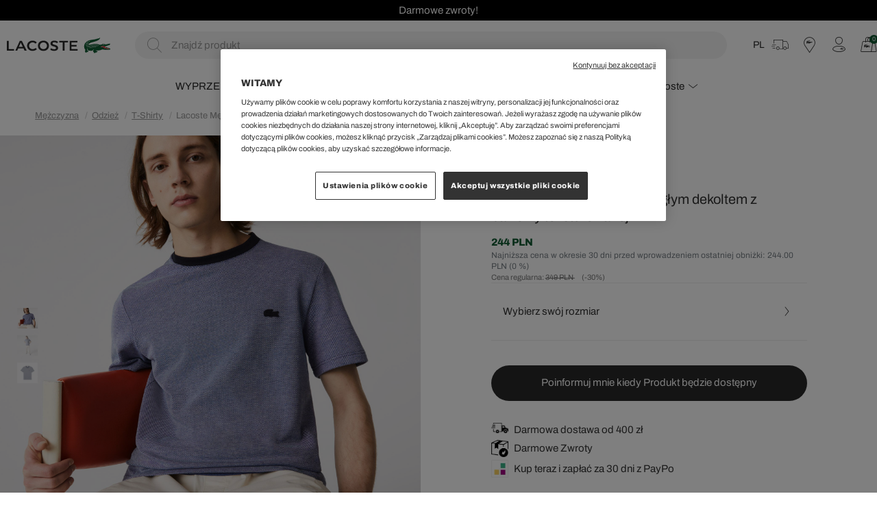

--- FILE ---
content_type: text/html; charset=utf-8
request_url: https://www.lacoste.pl/lacoste-meski-t-shirt-z-okraglym-dekoltem-z-bawelny-teksturowanej/th0710/umr/?integration_renk=UMR&integration_beden=T5
body_size: 23253
content:
<!DOCTYPE html>
<html lang="pl">
  <head>
    
    
    
    <meta http-equiv="content-type" content="text/html; charset=utf-8" />
    <meta name="format-detection" content="telephone=no" />
    <meta name="apple-mobile-web-app-capable" content="yes" />
    <meta id="viewport" name="viewport" content="width=device-width, maximum-scale=1.0, user-scalable=no, initial-scale=1, minimal-ui"/>
    
      
        <meta name="google-site-verification" content="K11bOE8i4vDCVd_lpOOUUzxCzzYHP2hmVlAnZZZOeg0" />
<meta name="google-site-verification" content="1G-jsfsYwEr_p2QrCeZfQNHgid8jJXlR6ef-I6R-olw" />
<meta name="google-site-verification" content="95SmW-bUhsltOX-XqUEKHhppotwb7YKO4c43DOAI7DY" />
<meta name="google-site-verification" content="0cN3viSO3gm9VVAu0Vvr1mW3LxefomhU1RmDH7dAX_I" />
      
    
    <link rel="canonical" href="https://www.lacoste.pl/lacoste-meski-t-shirt-z-okraglym-dekoltem-z-bawelny-teksturowanej/th0710/umr/">

    
    

  
      

<title>
  Lacoste Męski T-shirt z okrągłym dekoltem z bawełny teksturowanej TH0710 UMR |  lacoste.pl | Zakupy Online
</title>


  <meta name="description" content="Produkt jest dostępny w oficjalnym sklepie internetowym Lacoste z bezpłatną dostawą przy zamówieniu za min. 300 zł">


<meta name="description" content="Lacoste Męski T-shirt z okrągłym dekoltem z bawełny teksturowanej produkt jest dostępny na Lacoste Online z bezpłatną dostawą od 149 zł.">
<meta name="keywords" content="Lacoste Męski T-shirt z okrągłym dekoltem z bawełny teksturowanej" />

<!-- Schema.org markup for Google+ -->
<meta itemprop="name" content="Lacoste Męski T-shirt z okrągłym dekoltem z bawełny teksturowanej">
<meta itemprop="description" content="">
<meta itemprop="image" content="https://akn-lacoste.b-cdn.net/products/2021/03/31/139151/5a71e3c0-bb2b-4283-b82b-7c18dddab916.jpg">

<!-- Twitter Card data -->
<meta name="twitter:card" content="product">
<meta name="twitter:title" content="Lacoste Męski T-shirt z okrągłym dekoltem z bawełny teksturowanej TH0710-UMR | Lacoste">
<meta name="twitter:description" content="">
<meta name="twitter:image" content="https://akn-lacoste.b-cdn.net/products/2021/03/31/139151/5a71e3c0-bb2b-4283-b82b-7c18dddab916.jpg">
<meta name="twitter:data1" content="price">
<meta name="twitter:label1" content="244">

<!-- Open Graph data -->
<meta property="og:type" content="product" />
<meta property="og:url" content="https://www.lacoste.pl/lacoste-meski-t-shirt-z-okraglym-dekoltem-z-bawelny-teksturowanej/th0710/umr/" />
<meta property="og:title" content="Lacoste Męski T-shirt z okrągłym dekoltem z bawełny teksturowanej TH0710-UMR | Lacoste" />
<meta property="og:description" content="" />
<meta property="og:image" content="https://akn-lacoste.b-cdn.net/products/2021/03/31/139151/5a71e3c0-bb2b-4283-b82b-7c18dddab916.jpg" />
<meta property="og:price:amount" content="244" />
<meta property="og:price:currency" content="pln" />
<meta property="article:published_time" content="" />
<meta property="article:modified_time" content="" />

  



    

    
    
  <link rel="canonical" href="https://www.lacoste.pl/lacoste-meski-t-shirt-z-okraglym-dekoltem-z-bawelny-teksturowanej/th0710/umr/">


    

    <link href="https://7ce3e630.cdn.akinoncloud.com/static_omnishop/pllac580_PAT-3401/dist/style.css" rel="stylesheet" type="text/css" />
    <link href="https://7ce3e630.cdn.akinoncloud.com/static_omnishop/pllac580_PAT-3401/assets/img/favicon.png" rel="shortcut icon" />

    <script type="text/javascript">
      var userPhone = "";
      var GLOBALS = {
        csrf_token: "<input type='hidden' name='csrfmiddlewaretoken' value='woVbFH9tkBCCjLNtmGbSKur9TVvTvMuvrn8kWRkmUXaeA4HCJK4GokFMkBpO6Lub' />",
        analyticsContainers: {"containerId": "GTM-NHTSNQS"},
        THUMBNAIL_ACTIVE: true,
        THUMBNAIL_OPTIONS: {"product-list__big": {"width": 587, "crop": "center", "height": 587}, "category-detail": {"width": 870, "height": 317}, "product-detail__slider_zoom": {"width": 1400, "quality": 90, "crop": "center", "height": 1400}, "product-content-variant-image": {"width": 70, "crop": "center", "height": 70}, "product-content-variant-image-popup": {"width": 200, "crop": "center", "height": 200}, "product-detail__slider_display": {"width": 2000, "crop": "center", "height": 2000}, "product-detail__slider_thumbnail": {"width": 150, "crop": "center", "height": 150}, "category-detail__sub-category-banner": {"width": 270, "height": 335}, "autocomplete": {"width": 40, "height": 40}, "category-detail__campaign-banner": {"width": 420, "height": 210}, "product-list": {"width": 600, "crop": "center", "height": 600}},
        userEmail: "",
        hashedEmail: "",
        userPhone: userPhone,
        hashedPhone: "",
        firstName: "",
        lastName: "",
        hashedUserID: "",
        language: "pl",
        currency: "PLN",
        isUserLoggin:  false ,
        DEFAULT_COUNTRY: {'pk': 2},
        
page: 'product',
productPk: 33695,

      };
      var URLS = {
        changeEmail: '/users/email-change/',
        checkout: '/orders/checkout/',
        basket: '/baskets/basket/',
        static: 'https://7ce3e630.cdn.akinoncloud.com/static_omnishop/pllac580_PAT-3401/',
        
      };

     localStorage.setItem('language','pl')
    </script>
      
  </head>
  <body class="body-product ">
    
    

    <div class="js-backdrop backdrop"></div>
    <div class="analytics-data" style="display: none !important; visibility: hidden !important;">
      {
        "user": {
          "type": "identify",
          "data": {
            "id":"None",
            "user":{
              "name": " ",
              "email": "",
              "signupDate": "",
              "permission": "no"
            }
          }
        },
        "page": {
          "type": "page Viewed",
          "data": "ProductDetail"
        }
      }
    </div>
    
      




  <div class="mobile-navigation js-mobile-navigation">
    <div class="mobile-navigation-inner js-mobile-navigation-inner">
      <ul class="mobile-navigation-list js-mobile-main-navigation">
        
          
            <li class="mobile-navigation-item js-mobile-navigation-item" 
              data-pk="72e39362-b8c2-4a79-9bee-9cc620fbd92a">
              <a href="#">
                WYPRZEDAŻ
                <i class="icon-chevron-right"></i>
              </a>
            </li>
          
        
          
            <li class="mobile-navigation-item js-mobile-navigation-item" 
              data-pk="5d8a4b43-e442-493b-bf70-ee62a771c6d6">
              <a href="#">
                Mężczyzna
                <i class="icon-chevron-right"></i>
              </a>
            </li>
          
        
          
            <li class="mobile-navigation-item js-mobile-navigation-item" 
              data-pk="89b3b768-cb46-4753-8c8d-05840f73c1e6">
              <a href="#">
                Kobieta
                <i class="icon-chevron-right"></i>
              </a>
            </li>
          
        
          
            <li class="mobile-navigation-item js-mobile-navigation-item" 
              data-pk="d5a92c21-b03a-408c-83d2-c6003551ec89">
              <a href="#">
                Dziecko
                <i class="icon-chevron-right"></i>
              </a>
            </li>
          
        
          
            <li class="mobile-navigation-item js-mobile-navigation-item" 
              data-pk="3a2bc99e-2904-4650-92ff-d57f7078f4dc">
              <a href="#">
                Special Offer
                <i class="icon-chevron-right"></i>
              </a>
            </li>
          
        
          
            <li class="mobile-navigation-item js-mobile-navigation-item" 
              data-pk="beaac2b5-576f-4cc7-822d-19f2dbe50481">
              <a href="#">
                We Are Lacoste
                <i class="icon-chevron-right"></i>
              </a>
            </li>
          
        

        <div class="page-sidebar__links">
          <ul>
            
              
            
              
            
              
            
              
            
              
            
              
                                     
          </ul>
        </div>

        <div class="page-sidebar__single-link">
          <ul class="page-sidebar__menu">
            
              
            
              
            
              
            
              
            
              
            
              
            
            <li class="no-flag">
              <a href="/najczesciej-zadawane-pytania">
                <span>POMOC & WSPARCİE</span>
                <i class="icon-chevron-right"></i>
              </a>      
            </li>				   
            <li class="no-flag">
              <a href="/kontakt">
                <span>KONTAKT</span>
                <i class="icon-chevron-right"></i>
              </a>      
            </li>				   				 
            <li class="no-flag">
              <a href="/stores">
                <span>Sklepy</span>
                <i class="icon-chevron-right"></i>
              </a>      
            </li>				
            <li class="no-flag">
              <a href="/account/">
                <span>MOJE KONTO</span>
                <i class="icon-chevron-right"></i>
              </a>      
            </li>
            <li class="no-flag">
              <form method="POST" action="/i18n/setlang/">
                
                <input type='hidden' name='csrfmiddlewaretoken' value='woVbFH9tkBCCjLNtmGbSKur9TVvTvMuvrn8kWRkmUXaeA4HCJK4GokFMkBpO6Lub' />
                <input type="hidden" name="next" value="/lacoste-meski-t-shirt-z-okraglym-dekoltem-z-bawelny-teksturowanej/th0710/umr/">
                <input type="hidden" name="language" value="pl">
                <button type="submit">
                  <span>
                    POLISH
                    <i class="icon-chevron-right"></i>
                  </span>
                </button>
              </form>  
            </li>
            <li class="no-flag">
              <form method="POST" action="/i18n/setlang/">
                
                <input type='hidden' name='csrfmiddlewaretoken' value='woVbFH9tkBCCjLNtmGbSKur9TVvTvMuvrn8kWRkmUXaeA4HCJK4GokFMkBpO6Lub' />
                <input type="hidden" name="next" value="/lacoste-meski-t-shirt-z-okraglym-dekoltem-z-bawelny-teksturowanej/th0710/umr/">
                <input type="hidden" name="language" value="en">
                <button type="submit">
                  <span>
                    ENGLISH
                    <i class="icon-chevron-right"></i>
                  </span>
                </button>
              </form>  
            </li>                        
            
          </ul>
        </div>
      </ul>
    </div>
  </div>


    
    <div class="site-section js-site-section">
      <div class="page-wrapper cf">
        
  
  
  

<style>
  :root {
    --text-slider-height: 30px;
  }
</style>


  <div class="text-slider swiper js-text-slider visible-off" style="background-color: #000000;">
    <div class="swiper-wrapper">
      
        <div class="swiper-slide">
          <a href="/AW25/" style="color: #ffffff; font-size: 15px;">Wyprzedaż do -40%</a>
        </div>
      
        <div class="swiper-slide">
          <a href="/nowa-kolekcja/" style="color: #ffffff; font-size: 15px;">Darmowe zwroty!</a>
        </div>
      
        <div class="swiper-slide">
          <a href="/nowa-kolekcja/" style="color: #ffffff; font-size: 15px;">Darmowa dostawa od 400 zł!</a>
        </div>
      
    </div>
  </div>

  

        
          



<div class="header-overlay js-header-overlay"></div>
<header class="header padding-1 js-hover-header">
  <div class="header-inner">
    <div class="header-inner-bottom">
      <nav class="header-inner--nav">
        
        
        
        
        
        <li class="nav--link js-nav-link hidden-xs hidden-sm hidden-md parent "> 
            <a href="/nowa-kolekcja/" >
              <span>WYPRZEDAŻ</span>
              
                <i class="icon-chevron-down"></i>
              
            </a>
            
              <div class="nav--dropdown">
                <div class="nav--dropdown-inner padding-1">
                  <div class="d-flex">
                    
                    <div class="nav--collections">
                      
                      
                        <div class="nav--collections-inner">
                          
                            
                          
                        </div>
                      
                    </div>
                    
                    <nav>
                      
                        <div class="nav--child-item">
                          <a href="/nowa-kolekcja-meska/" class="lc-subtitle">Dla Niego</a>
    
                          
                            
                              <a href="/nowa-kolekcja-kurtki-meskie/" class="nav--grand-child-link ">Kurtki i płaszcze</a>
                            
                              <a href="/nowa-kolekcja-buty-meskie/" class="nav--grand-child-link ">Buty</a>
                            
                              <a href="/nowa-kolekcja-bluzy-meskie/" class="nav--grand-child-link ">Bluzy</a>
                            
                              <a href="/nowa-kolekcja-swetry-meskie/" class="nav--grand-child-link ">Swetry</a>
                            
                              <a href="/nowa-kolekcja-tshirty-meskie/" class="nav--grand-child-link ">T-shirty</a>
                            
                              <a href="/nowa-kolekcja-polo-meskie/" class="nav--grand-child-link ">Koszulki polo</a>
                            
                              <a href="/nowa-kolekcja-koszule-meskie/" class="nav--grand-child-link ">Koszule</a>
                            
                              <a href="/nowa-kolekcja-spodnie-meskie/" class="nav--grand-child-link ">Spodnie</a>
                            
                              <a href="/nowa-kolekcja-sportowa-meska/" class="nav--grand-child-link ">Odzież sportowa</a>
                            
                              <a href="/nowa-kolekcja-akcesoria-meskie/" class="nav--grand-child-link ">Akcesoria</a>
                            
                          
                        </div>
                      
                        <div class="nav--child-item">
                          <a href="/nowa-kolekcja-damska/" class="lc-subtitle">Dla Niej</a>
    
                          
                            
                              <a href="/nowa-kolekcja-kurtki-damskie/" class="nav--grand-child-link ">Kurtki i płaszcze</a>
                            
                              <a href="/nowa-kolekcja-buty-damskie/" class="nav--grand-child-link ">Buty</a>
                            
                              <a href="/nowa-kolekcja-bluzy-damskie/" class="nav--grand-child-link ">Bluzy</a>
                            
                              <a href="/nowa-kolekcja-swetry-damskie/" class="nav--grand-child-link ">Swetry</a>
                            
                              <a href="/nowa-kolekcja-polo-damskie/" class="nav--grand-child-link ">Koszulki polo</a>
                            
                              <a href="/nowa-kolekcja-tshirty-damskie/" class="nav--grand-child-link ">T-shirty</a>
                            
                              <a href="/nowa-kolekcja-koszule-damskie/" class="nav--grand-child-link ">Koszule</a>
                            
                              <a href="/nowa-kolekcja-sukienki-spodnice/" class="nav--grand-child-link ">Sukienki i spódnice</a>
                            
                              <a href="/nowa-kolekcja-spodnie-damskie/" class="nav--grand-child-link ">Spodnie</a>
                            
                              <a href="/nowa-kolekcja-sportowa-damska/" class="nav--grand-child-link ">Odzież sportowa</a>
                            
                              <a href="/nowa-kolekcja-akcesoria-damskie/" class="nav--grand-child-link ">Akcesoria</a>
                            
                          
                        </div>
                      
                    </nav>
                  </div>
                  <div>
                    
                  </div>
                  <button class="close-header js-close-header">
                    <i class="icon-quit"></i>
                  </button>
                </div>
              </div>
            
          </li>
        
        
        
        
        
        
        <li class="nav--link js-nav-link hidden-xs hidden-sm hidden-md parent css-class"> 
            <a href="https://www.lacoste.pl/mens/" >
              <span>Mężczyzna</span>
              
                <i class="icon-chevron-down"></i>
              
            </a>
            
              <div class="nav--dropdown">
                <div class="nav--dropdown-inner padding-1">
                  <div class="d-flex">
                    
                    <div class="nav--collections">
                      
                      
                        <div class="nav--collections-inner">
                          
                            
                              <a href="https://www.lacoste.pl/men-collection/">Odkryj Kolekcję Męską</a>
                            
                          
                            
                              <a href="/bestsellers-kolekcja-meska/">Bestsellers dla Niego</a>
                            
                          
                        </div>
                      
                    </div>
                    
                    <nav>
                      
                        <div class="nav--child-item">
                          <a href="/meska-odziez/" class="lc-subtitle">ODZIEŻ</a>
    
                          
                            
                              <a href="/meska-kurtki-i-plaszcze/" class="nav--grand-child-link ">Kurtki i płaszcze</a>
                            
                              <a href="/bezrekawniki-meskie/" class="nav--grand-child-link ">Bezrękawniki</a>
                            
                              <a href="/meska-bluza/" class="nav--grand-child-link ">Bluzy</a>
                            
                              <a href="/meska-dzianina/" class="nav--grand-child-link ">Swetry</a>
                            
                              <a href="/meska-odziez-sportowa/" class="nav--grand-child-link ">Odzież sportowa</a>
                            
                              <a href="/meska-koszulka/" class="nav--grand-child-link ">T-Shirty</a>
                            
                              <a href="/meska-koszula/" class="nav--grand-child-link ">Koszule</a>
                            
                              <a href="/meska-polo/" class="nav--grand-child-link ">Koszulki Polo</a>
                            
                              <a href="/meska-spodnie/" class="nav--grand-child-link ">Spodnie</a>
                            
                              <a href="/meska-szorty-i-bermudy/" class="nav--grand-child-link ">Szorty i bermudy</a>
                            
                              <a href="/meska-bielizna/" class="nav--grand-child-link ">Bielizna</a>
                            
                              <a href="/meska-spodenki-kapielowe/?page_size=26" class="nav--grand-child-link ">Kąpielówki</a>
                            
                              <a href="/special-offer-men-clothing/" class="nav--grand-child-link ">Special Offer</a>
                            
                          
                        </div>
                      
                        <div class="nav--child-item">
                          <a href="/meska-buty/" class="lc-subtitle">OBUWIE</a>
    
                          
                            
                              <a href="/sneakersy-meskie/" class="nav--grand-child-link menu-imaged css-class">Sneakersy</a>
                            
                              <a href="/zimowe/" class="nav--grand-child-link ">Botki</a>
                            
                              <a href="/special-offer-men-shoes/" class="nav--grand-child-link ">Special Offer</a>
                            
                              <a href="/meskie-klapki/" class="nav--grand-child-link ">Sandały i klapki</a>
                            
                          
                        </div>
                      
                        <div class="nav--child-item">
                          <a href="/meska-akcesoria/" class="lc-subtitle">AKCESORIA</a>
    
                          
                            
                              <a href="/bizuteria-meska/" class="nav--grand-child-link ">Biżuteria</a>
                            
                              <a href="/czapki-meskie/" class="nav--grand-child-link ">Czapki</a>
                            
                              <a href="/nakryciaglowy/" class="nav--grand-child-link ">Czapki z daszkiem</a>
                            
                              <a href="/meska-akcesoria-zimowe/" class="nav--grand-child-link ">Szaliki i rękawiczki</a>
                            
                              <a href="/meska-torba/" class="nav--grand-child-link ">Torby</a>
                            
                              <a href="/meska-portfel/" class="nav--grand-child-link ">Portfele</a>
                            
                              <a href="/nakryciaglowy/" class="nav--grand-child-link ">Czapki z daszkiem</a>
                            
                              <a href="/meskie-zegarki/" class="nav--grand-child-link ">Zegarki</a>
                            
                              <a href="/meska-pasek/" class="nav--grand-child-link ">Paski</a>
                            
                              <a href="/perfumy-meskie/" class="nav--grand-child-link ">Perfumy</a>
                            
                              <a href="/special-offer-men-accessories/" class="nav--grand-child-link ">Special Offer</a>
                            
                          
                        </div>
                      
                    </nav>
                  </div>
                  <div>
                    
                    <div class="nav--banners">
                      
                        <div class="nav--banners--item">
                          <a href="/sneakersy-meskie/">
                            <img class="nav--banners--item-img" src="https://akn-lacoste.b-cdn.net/cms/2025/12/18/623e2b4d-53ac-4c4d-874b-288128f0e23e.jpg" alt="Sneakersy do -50%">
                            <span class="nav--banners--item-title">Sneakersy do -50%</span>
                          </a>
                        </div>
                      
                        <div class="nav--banners--item">
                          <a href="/meska-dzianina/">
                            <img class="nav--banners--item-img" src="https://akn-lacoste.b-cdn.net/cms/2025/12/04/822a285a-bcf5-4415-91f7-74e634dab2e5.jpg" alt="Swetry na zimę">
                            <span class="nav--banners--item-title">Swetry na zimę</span>
                          </a>
                        </div>
                      
                        <div class="nav--banners--item">
                          <a href="/meska-kurtki-i-plaszcze/">
                            <img class="nav--banners--item-img" src="https://akn-lacoste.b-cdn.net/cms/2025/12/04/b7f7e0c2-2b88-4e58-894e-47b0c594b0d5.jpg" alt="Kurtki i płaszcze">
                            <span class="nav--banners--item-title">Kurtki i płaszcze</span>
                          </a>
                        </div>
                      
                        <div class="nav--banners--item">
                          <a href="https://www.lacoste.pl/wyprzedaz-meska/">
                            <img class="nav--banners--item-img" src="https://akn-lacoste.b-cdn.net/cms/2026/01/07/ac2ce9c6-97d8-4839-9c98-cab6e4fd026f.jpg" alt="Do 40% rabatu">
                            <span class="nav--banners--item-title">Do 40% rabatu</span>
                          </a>
                        </div>
                      
                    </div>
                    
                  </div>
                  <button class="close-header js-close-header">
                    <i class="icon-quit"></i>
                  </button>
                </div>
              </div>
            
          </li>
        
        
        
        
        
        
        <li class="nav--link js-nav-link hidden-xs hidden-sm hidden-md parent css-class"> 
            <a href="https://www.lacoste.pl/womens/" >
              <span>Kobieta</span>
              
                <i class="icon-chevron-down"></i>
              
            </a>
            
              <div class="nav--dropdown">
                <div class="nav--dropdown-inner padding-1">
                  <div class="d-flex">
                    
                    <div class="nav--collections">
                      
                      
                        <div class="nav--collections-inner">
                          
                            
                              <a href="https://www.lacoste.pl/women-collection/">Odkryj Kolekcję Damską</a>
                            
                          
                            
                              <a href="/bestsellers-kolekcja-damska/">Bestsellers dla Niej</a>
                            
                          
                        </div>
                      
                    </div>
                    
                    <nav>
                      
                        <div class="nav--child-item">
                          <a href="/kobieta-odziez-1/" class="lc-subtitle">ODZIEŻ</a>
    
                          
                            
                              <a href="/kobieta-kurtki-plaszcze/" class="nav--grand-child-link ">Kurtki i płaszcze</a>
                            
                              <a href="/kobieta-bluza/" class="nav--grand-child-link ">Bluzy</a>
                            
                              <a href="/kobieta-dzianina/" class="nav--grand-child-link ">Swetry</a>
                            
                              <a href="https://www.lacoste.pl/kobieta-odziez-sportowa/" class="nav--grand-child-link ">Odzież sportowa</a>
                            
                              <a href="/kobieta-polo/" class="nav--grand-child-link ">Koszulki Polo</a>
                            
                              <a href="/kobieta-koszula/" class="nav--grand-child-link ">Koszule</a>
                            
                              <a href="/kobieta-tshirt-i-bluzka/" class="nav--grand-child-link ">T-shirty i bluzki</a>
                            
                              <a href="/kobieta-sukienka/" class="nav--grand-child-link ">Sukienki</a>
                            
                              <a href="/kobieta-spodnica" class="nav--grand-child-link ">Spódnice</a>
                            
                              <a href="/kobieta-spodnie/" class="nav--grand-child-link ">Spodnie</a>
                            
                              <a href="/kobieta-szorty/" class="nav--grand-child-link ">Szorty</a>
                            
                              <a href="/damska-bielizna/" class="nav--grand-child-link ">Bielizna</a>
                            
                              <a href="/swimwear-women/" class="nav--grand-child-link ">Stroje kąpielowe</a>
                            
                              <a href="/special-offer-women-clothing/" class="nav--grand-child-link ">Special Offer</a>
                            
                          
                        </div>
                      
                        <div class="nav--child-item">
                          <a href="/kobieta-buty/" class="lc-subtitle">OBUWIE</a>
    
                          
                            
                              <a href="/sneakersy-damskie/" class="nav--grand-child-link ">Sneakersy</a>
                            
                              <a href="/kobieta-klapki-i-sandaly/" class="nav--grand-child-link ">Sandały i klapki</a>
                            
                              <a href="/special-offer-buty/?category_ids=32" class="nav--grand-child-link ">Special Offer</a>
                            
                          
                        </div>
                      
                        <div class="nav--child-item">
                          <a href="/kobieta-akcesoria/" class="lc-subtitle">AKCESORIA</a>
    
                          
                            
                              <a href="/bizuteria-damska/" class="nav--grand-child-link ">Biżuteria</a>
                            
                              <a href="/kobieta-beanie/" class="nav--grand-child-link ">Czapki</a>
                            
                              <a href="/damskie-zimowe-akcesoria/" class="nav--grand-child-link ">Szaliki i rękawiczki</a>
                            
                              <a href="/kobieta-torba/" class="nav--grand-child-link ">Torby</a>
                            
                              <a href="/kobieta-portfel/" class="nav--grand-child-link ">Portfele</a>
                            
                              <a href="/perfumy-damskie/" class="nav--grand-child-link ">Perfumy</a>
                            
                              <a href="https://www.lacoste.pl/nakryciaglowy/?page_size=26" class="nav--grand-child-link ">Czapki z daszkiem</a>
                            
                              <a href="/kobieta-zegarki/" class="nav--grand-child-link ">Zegarki</a>
                            
                              <a href="/kobieta-skarpetki/" class="nav--grand-child-link ">Skarpetki</a>
                            
                              <a href="/kobieta-akcesoria-do-wiosow/" class="nav--grand-child-link ">Akcesoria do włosów</a>
                            
                              <a href="/special-offer-women-accessories/" class="nav--grand-child-link ">Special Offer</a>
                            
                          
                        </div>
                      
                    </nav>
                  </div>
                  <div>
                    
                    <div class="nav--banners">
                      
                        <div class="nav--banners--item">
                          <a href="/sneakersy-damskie/">
                            <img class="nav--banners--item-img" src="https://akn-lacoste.b-cdn.net/cms/2025/12/18/fcbb7e7a-4bf1-4e45-a9f6-990121923881.jpg" alt="Sneakersy do -50%">
                            <span class="nav--banners--item-title">Sneakersy do -50%</span>
                          </a>
                        </div>
                      
                        <div class="nav--banners--item">
                          <a href="/kobieta-kurtki-plaszcze/">
                            <img class="nav--banners--item-img" src="https://akn-lacoste.b-cdn.net/cms/2025/12/04/aaf04d4b-e917-46c3-ab8c-379c0de8c6e4.jpg" alt="Kurtki i płaszcze">
                            <span class="nav--banners--item-title">Kurtki i płaszcze</span>
                          </a>
                        </div>
                      
                        <div class="nav--banners--item">
                          <a href="/kobieta-dzianina/">
                            <img class="nav--banners--item-img" src="https://akn-lacoste.b-cdn.net/cms/2025/12/04/7ef2126a-9488-4b57-b063-e09f0f78ef8f.jpg" alt="Swetry na zimę">
                            <span class="nav--banners--item-title">Swetry na zimę</span>
                          </a>
                        </div>
                      
                        <div class="nav--banners--item">
                          <a href="https://www.lacoste.pl/wyprzedaz-damska/">
                            <img class="nav--banners--item-img" src="https://akn-lacoste.b-cdn.net/cms/2026/01/07/c4f6252d-39a3-43e7-9231-86961ab774c3.jpg" alt="Do 40% rabatu">
                            <span class="nav--banners--item-title">Do 40% rabatu</span>
                          </a>
                        </div>
                      
                    </div>
                    
                  </div>
                  <button class="close-header js-close-header">
                    <i class="icon-quit"></i>
                  </button>
                </div>
              </div>
            
          </li>
        
        
        
        
        
        
        <li class="nav--link js-nav-link hidden-xs hidden-sm hidden-md  css-class"> 
            <a href="https://www.lacoste.pl/kids-collections/" >
              <span>Dziecko</span>
              
            </a>
            
          </li>
        
        
        
        
        
        
        <li class="nav--link js-nav-link hidden-xs hidden-sm hidden-md parent "> 
            <a href="/special-offer-sale/"  style="color: #01a24d" >
              <span>Special Offer</span>
              
                <i class="icon-chevron-down"></i>
              
            </a>
            
              <div class="nav--dropdown">
                <div class="nav--dropdown-inner padding-1">
                  <div class="d-flex">
                    
                    <div class="nav--collections">
                      
                      
                        <div class="nav--collections-inner">
                          
                            
                          
                        </div>
                      
                    </div>
                    
                    <nav>
                      
                        <div class="nav--child-item">
                          <a href="/special-offer-meska-kolekcja/" class="lc-subtitle">Special Offer dla Niego</a>
    
                          
                            
                              <a href="/special-offer-meskie-kurtki/" class="nav--grand-child-link ">Kurtki</a>
                            
                              <a href="/special-offer-meskie-buty/" class="nav--grand-child-link ">Obuwie</a>
                            
                              <a href="/special-offer-męskie-bluzy/" class="nav--grand-child-link ">Bluzy</a>
                            
                              <a href="/special-offer-męskie-polo/" class="nav--grand-child-link ">Koszulki Polo</a>
                            
                              <a href="/special-offer-meskie-swetry/" class="nav--grand-child-link ">Swetry</a>
                            
                              <a href="/special-offer-meskie-tshirty/" class="nav--grand-child-link ">T-shirty</a>
                            
                              <a href="/special-offer-meskie-koszule/" class="nav--grand-child-link ">Koszule</a>
                            
                              <a href="/special-offer-meskie-spodnie/" class="nav--grand-child-link ">Spodnie</a>
                            
                              <a href="/special-offer-meska-odziez-sportowa/" class="nav--grand-child-link ">Odzież sportowa</a>
                            
                              <a href="/special-offer-meska-bielizna/" class="nav--grand-child-link ">Bielizna</a>
                            
                              <a href="/special-offer-men-accessories/" class="nav--grand-child-link ">Akcesoria</a>
                            
                          
                        </div>
                      
                        <div class="nav--child-item">
                          <a href="/special-offer-damska-kolekcja/" class="lc-subtitle">Special Offer dla Niej</a>
    
                          
                            
                              <a href="/special-offer-damskie-kurtki/" class="nav--grand-child-link ">Kurtki i Płaszcze</a>
                            
                              <a href="/special-offer-women-shoes/" class="nav--grand-child-link ">Obuwie</a>
                            
                              <a href="/special-offer-damskie-bluzy/" class="nav--grand-child-link ">Bluzy</a>
                            
                              <a href="/special-offer-damskie-swetry/" class="nav--grand-child-link ">Swetry</a>
                            
                              <a href="/special-offer-damska-odziez-sportowa/" class="nav--grand-child-link ">Odzież sportowa</a>
                            
                              <a href="/special-offer-damskie-polo/" class="nav--grand-child-link ">Koszulki Polo</a>
                            
                              <a href="/special-offer-damskie-tshirty/" class="nav--grand-child-link ">T-Shirty i Bluzki</a>
                            
                              <a href="/special-offer-damska-koszule/" class="nav--grand-child-link ">Koszule</a>
                            
                              <a href="/special-offer-sukienki/" class="nav--grand-child-link ">Sukienki</a>
                            
                              <a href="/special-offer-damskie-spodnie/" class="nav--grand-child-link ">Spodnie</a>
                            
                              <a href="/special-offer-spodnice/" class="nav--grand-child-link ">Spódnice</a>
                            
                              <a href="/wyprzedaz-damska-bielizna/" class="nav--grand-child-link ">Bielizna</a>
                            
                              <a href="/special-offer-women-accessories/" class="nav--grand-child-link ">Akcesoria</a>
                            
                          
                        </div>
                      
                    </nav>
                  </div>
                  <div>
                    
                  </div>
                  <button class="close-header js-close-header">
                    <i class="icon-quit"></i>
                  </button>
                </div>
              </div>
            
          </li>
        
        
        
        
        
        
        <li class="nav--link js-nav-link hidden-xs hidden-sm hidden-md parent "> 
            <a href="/" >
              <span>We Are Lacoste</span>
              
                <i class="icon-chevron-down"></i>
              
            </a>
            
              <div class="nav--dropdown">
                <div class="nav--dropdown-inner padding-1">
                  <div class="d-flex">
                    
                    <nav>
                      
                        <div class="nav--child-item">
                          <a href="/" class="lc-subtitle">Marka</a>
    
                          
                            
                              <a href="/rene-lacoste/" class="nav--grand-child-link ">René Lacoste</a>
                            
                              <a href="/en/lacoste-historia" class="nav--grand-child-link ">Heritage</a>
                            
                          
                        </div>
                      
                        <div class="nav--child-item">
                          <a href="/collection/" class="lc-subtitle">Kolekcja</a>
    
                          
                            
                              <a href="/l003-neo-shot/" class="nav--grand-child-link ">L003 Neo Shot</a>
                            
                              <a href="/unisex/" class="nav--grand-child-link ">Unisex</a>
                            
                              <a href="/kolekcja-monogram/" class="nav--grand-child-link ">Monogram</a>
                            
                          
                        </div>
                      
                        <div class="nav--child-item">
                          <a href="/" class="lc-subtitle">Trendy</a>
    
                          
                            
                              <a href="/FOOTWEAR_PL/" class="nav--grand-child-link ">Sneakersy</a>
                            
                              <a href="/polo/" class="nav--grand-child-link ">Polo</a>
                            
                              <a href="https://www.lacoste.pl/en/women-bags/?page_size=26" class="nav--grand-child-link ">Torby</a>
                            
                          
                        </div>
                      
                    </nav>
                  </div>
                  <div>
                    
                  </div>
                  <button class="close-header js-close-header">
                    <i class="icon-quit"></i>
                  </button>
                </div>
              </div>
            
          </li>
        
        
      </nav>
    </div>
    <div class="header-inner-top">
      <a href="/" class="header-inner--logo hidden-xs hidden-sm">
        <div class="logo-wrapper">
          <svg class="lacoste hidden-xs hidden-sm hidden-md" width="104" height="23" viewBox="0 0 104 23">
            <path fill="currentColor" d="M20.3186 7.20822l3.01388 6.39755h-5.83954l2.82566-6.39755zM2.63718 4.68588H0v14.4035h10.52304v-2.30287H2.63718V4.68588zM81.4923 6.989V19.0894h2.63718V6.989h5.19896V4.68588H76.44307V6.989h5.04924zM53.38597 16.823c-2.93875 0-5.16126-2.15708-5.16126-4.93572s2.2225-4.93495 5.16126-4.93495 5.16153 2.15682 5.16153 4.93495-2.22278 4.93572-5.16153 4.93572zm-15.7859-9.87067c2.22278 0 3.46597 1.16946 4.18194 1.7913L43.6281 6.989c-.60262-.65815-2.3733-2.59576-6.06572-2.59576-4.25734 0-8.0249 2.77813-8.0249 7.49412s3.72985 7.49464 7.9872 7.49464c3.27802 0 5.5008-1.7184 6.21624-2.33997l-1.46938-2.0105c-1.1678.95077-3.01388 1.79155-4.70917 1.79155-2.93848 0-5.16153-2.15708-5.16153-4.93572s2.22304-4.93495 5.19923-4.93495zm25.84534 10.7112c.60288.47552 2.41126 1.7184 5.5762 1.7184 3.2021 0 5.80157-1.68156 5.80157-4.3139 0-5.48362-8.17514-3.729-8.17514-6.7265 0-.84078.7157-1.5355 2.59948-1.5355 2.26047 0 3.72958.9871 4.2945 1.42577l1.0932-2.1205c-.67854-.6213-2.75053-1.71814-5.3877-1.71814-3.95603 0-5.57593 2.15708-5.57593 4.27732 0 4.97178 8.1754 3.54627 8.1754 6.50755 0 1.24288-1.2809 1.79078-2.75027 1.79078-2.22278 0-3.99373-.95-4.74713-1.49867l-.9042 2.1934zm39.48385-12.97774H91.66432v14.4035h11.49086v-2.30287h-8.8534v-3.76548h7.53483v-2.3034h-7.53483V6.989h8.6275V4.68588zm-76.9973 14.4035h3.108L21.9008 4.68588h-2.97645l-6.59294 14.4035h2.75027l1.43168-3.25364h7.874l1.5445 3.25364zm27.454.29263c4.25734 0 8.0249-2.7784 8.0249-7.49464s-3.76755-7.49412-8.0249-7.49412-8.0249 2.77813-8.0249 7.49412 3.7678 7.49464 8.0249 7.49464z"></path>
          </svg>
          <svg class="crocodile" width="50" height="23" viewBox="0 0 50 30">
            <path fill="currentColor" id="croco" d="M27.504 14.65l-.225.986c-.017.08-.097.12-.175.08l-1.167-.56c-.09-.04-.09-.113-.001-.155a5.78 5.78 0 0 1 1.427-.463c.1-.02.162.034.14.112m-2.213-.764l-.223.986c-.02.08-.096.12-.174.08l-1.168-.56c-.09-.042-.09-.114 0-.156a5.62 5.62 0 0 1 1.426-.462c.097-.02.163.033.14.11m-.693 3.073c-.016.082-.093.116-.173.08l-1.167-.56c-.09-.04-.1-.113-.001-.155.45-.217.93-.373 1.426-.464.1-.016.164.036.144.113l-.23.986m-1.628-3.45l-.227.984c-.017.083-.093.12-.173.083l-1.166-.56c-.09-.04-.093-.113-.003-.156.452-.216.933-.372 1.43-.464.097-.016.162.037.14.114m-.467 2.027l-.227.983c-.018.084-.095.12-.173.084l-1.168-.562c-.088-.04-.1-.115-.002-.157a5.77 5.77 0 0 1 1.428-.462c.098-.02.16.034.14.114m-.462 2.072l-.227.984c-.017.083-.095.12-.174.083l-1.167-.562c-.088-.04-.09-.114-.002-.156a5.73 5.73 0 0 1 1.427-.463c.098-.02.164.034.143.113m-1.71-3.165c-.015.083-.092.12-.17.083l-1.17-.56c-.09-.042-.092-.112-.002-.155a5.62 5.62 0 0 1 1.429-.464c.097-.017.16.033.14.114l-.23.983m-.234 1.027l-.226.986c-.02.08-.096.118-.175.08l-1.167-.56c-.09-.042-.09-.114-.002-.156.45-.217.932-.373 1.428-.464.1-.017.163.035.142.113m-.45 2.046l-.225.985c-.017.08-.095.118-.173.08l-1.168-.56c-.088-.042-.09-.113-.002-.154a5.62 5.62 0 0 1 1.428-.466c.098-.017.162.035.14.114m-1.894-2.794l-1.17-.56c-.087-.042-.09-.115-.001-.157.453-.215.932-.37 1.43-.462.096-.018.16.034.14.113l-.227.985c-.02.08-.096.118-.173.08m-.07.98l-.226.986c-.018.083-.096.118-.173.08l-1.167-.56c-.1-.043-.093-.113-.003-.156.453-.218.932-.373 1.43-.463.098-.016.16.036.14.112m-.452 2.06l-.227.985c-.017.083-.093.12-.17.082l-1.17-.56c-.088-.042-.09-.113-.003-.155.455-.218.933-.374 1.43-.463.098-.018.162.036.14.113m-1.933-2.634l-1.167-.56c-.09-.04-.094-.1-.003-.155a5.66 5.66 0 0 1 1.428-.462c.1-.017.162.034.142.114l-.227.983c-.016.084-.095.12-.173.082m-.323 2.076c-.017.08-.093.12-.172.08l-1.166-.562c-.087-.04-.092-.11-.002-.154.452-.218.932-.374 1.427-.463.098-.017.164.033.143.113l-.23.984m-.465 2.062c-.017.082-.094.118-.173.082l-1.167-.56c-.09-.04-.092-.113-.002-.156.452-.216.933-.372 1.428-.462.097-.016.162.034.143.113l-.23.984M13.046 15.6c-.017.083-.094.12-.17.082l-1.17-.56c-.088-.038-.093-.113-.002-.154.452-.216.93-.37 1.428-.463.1-.018.162.035.142.115l-.228.982m-.286 1.265l-.228.984c-.018.08-.096.12-.174.08l-1.166-.56c-.09-.04-.1-.113-.002-.155a5.8 5.8 0 0 1 1.427-.463c.1-.017.164.036.143.114m-.47 2.13l-.226.982c-.018.082-.094.12-.173.082l-1.167-.56c-.09-.04-.09-.11-.003-.154.452-.216.932-.372 1.43-.463.096-.02.162.034.14.114m-1.838-2.645l-1.17-.558c-.088-.04-.1-.115-.002-.157a5.85 5.85 0 0 1 1.428-.465c.1-.016.163.034.143.114l-.228.984c-.016.083-.093.12-.172.08m-.098 1.103l-.227.986c-.018.08-.095.12-.173.08l-1.166-.56c-.088-.04-.092-.112-.003-.157a5.78 5.78 0 0 1 1.427-.463c.1-.018.165.037.143.113m-2.11-1.014c-.018.084-.095.12-.173.084l-1.168-.56c-.1-.04-.1-.113-.002-.157.452-.215.932-.37 1.43-.46.096-.02.16.033.14.11l-.227.986m-.468 2.064c-.017.083-.095.12-.174.083l-1.166-.56c-.09-.043-.092-.114-.003-.158a5.88 5.88 0 0 1 1.429-.462c.098-.017.162.035.143.113l-.23.985M5.53 14.52c-.087-.04-.088-.113 0-.154.452-.218.932-.374 1.428-.465.096-.017.16.035.143.113L6.874 15c-.017.082-.095.12-.173.08l-1.17-.56m.123 2.896c-.017.08-.095.12-.173.08l-1.17-.56c-.087-.04-.09-.114-.002-.156.452-.216.933-.372 1.428-.46.1-.02.163.032.145.1l-.23.987M3.117 15.05c-.088-.043-.09-.113-.002-.157.45-.216.932-.373 1.428-.465.098-.017.162.034.143.112l-.23.986c-.018.083-.094.12-.173.082l-1.167-.558m-.253-2.117a5.82 5.82 0 0 1 1.431-.463c.097-.02.162.034.14.112l-.227.984c-.02.083-.096.122-.174.083l-1.17-.56c-.087-.04-.088-.11-.002-.155m.56-1.944a5.63 5.63 0 0 1 1.427-.462c.098-.02.162.033.144.1l-.228.985c-.017.083-.095.123-.174.083l-1.167-.562c-.087-.04-.1-.113-.001-.154M4.91 9.3c.45-.217.93-.372 1.43-.463.098-.018.16.034.14.112l-.225.984c-.017.082-.096.12-.176.082l-1.167-.56c-.1-.042-.09-.112-.002-.155m1.962 2.8l-.228.983c-.018.082-.094.123-.173.082l-1.168-.56c-.088-.04-.1-.112-.001-.156.452-.216.935-.37 1.43-.462.096-.017.16.033.14.113m.904-1.867c.1-.018.164.034.143.113l-.228.984c-.016.082-.09.12-.17.082l-1.168-.56c-.09-.04-.093-.113-.003-.156a5.65 5.65 0 0 1 1.426-.462m-.93-2.224a5.71 5.71 0 0 1 1.427-.463c.097-.017.16.035.142.114l-.227.984c-.017.084-.094.12-.173.08l-1.168-.56c-.09-.04-.093-.114-.002-.156M9 7c.453-.216.93-.37 1.428-.464.098-.017.162.035.14.112l-.226.984c-.018.083-.095.12-.174.083l-1.167-.56C8.924 7.114 8.92 7.042 9 7m27.34 5.996c.66.001 1.065.502 1.138.728l-1.422.307c-.282.06-.467-.06-.495-.28-.036-.244.23-.76.778-.756m2.446.075c.102-.257.315-.432.535-.432.393 0 .582.426.58.556l-.95.2c-.267.05-.26-.093-.165-.334m10.67 7.95c-.407-.255-.765-.286-1.137-.398-.505-.15-.666-.764-.853-.836-.378-.144-.726.427-.954.352s-.322-.823-.508-.892c-.364-.134-.757.44-.987.365s-.352-.813-.537-.88c-.38-.138-.77.458-.997.384s-.293-.842-.48-.912c-.405-.15-.777.457-1.133.4-.228-.035-.725-.118-1.38-.552l-.606-.445c-.066-.025-.234-.066-.193.268.096.783 1.456 1.346 3.02 1.795l4.088 1.31c.584.267.834.586.624.896-.163.24-.564.256-1 .052-.467-.22-.515-.586-.81-.654-.36-.084-.817.594-1.103.53-.367-.085-.408-.864-.732-.95-.43-.114-.907.545-1.19.485s-.39-.892-.66-.96c-.452-.116-.913.575-1.197.515s-.443-.88-.682-.974c-.45-.18-1.053.494-1.676.167-2.02-1.35-1.63-2.047-3.174-2.5-.797-.233-1.79.05-2.372.11-1.367.14-1.313-1.03-1.313-1.03.397.09.953.34 1.973-.035 1.104-.406 1.72-.477 3.16 0 1.214.405 1.937.043 2.36-.065.21-.054.37-.167.762.082s.77.52.963.428c.298-.144.19-.934.705-1.102.234-.077.874.558 1.154.452s.194-.935.706-1.103c.236-.076.876.558 1.155.453s.195-.936.706-1.105c.236-.076.877.56 1.155.454s.195-.936.706-1.106c.234-.076.877.56 1.155.455s.24-.32.466-.883c.044-.11.126-.22.24-.313.312-.254.785-.797.507-1.406-.253-.55-.775-.533-1.922-.3l-6.952 1.502c-.934-1.713-1.567-.582-2.954-.748-.878-.104-2.298-.992-4.544 1.063-1.208-.34-2.274-.038-3.07.404-1.348-.545-3.918-1.85-8.803-1.85-1.382 0-4.677.27-9.922 1.64-1.343.35-2.57.275-2.868-.515-.3-.827.766-1.693 2.796-2.657 5.033-2.39 8.393-1.826 15.16-5.377C29.95 3.133 30.188.902 30.184.36c0-.37-.38-.494-.6-.19-1.22 1.688-1.534 1.548-1.914 1.17-.508-.503-.85.296-1.395.7-.414.305-.497-.063-.833-.277-.572-.367-1.055.717-1.546.935-.57.253-.673-.03-.867-.23-.136-.142-.383-.138-.56.03-1.154 1.087-1.323.963-1.668.6-.256-.27-.396-.456-1.142.293-.43.433-1.152.946-1.37.406s-.41-.857-1.467.1c-.627.566-1.054.613-1.245.345s-.16-1.006-1.152-.233c-.888.693-1.335 1.11-1.628.44-.283-.648-.937-.103-1.434.366-.26.247-.693.833-1.04.237-.347-.6-.902.02-1.615.766-.4.42-.67.235-1.067-.044-.457-.325-.94.835-1.604 1.53-.125.115-.306.2-.706-.077-.516-.353-1.336 1.446-1.568 1.887-.38.712-.8-.187-1.244.457C1.486 11.075.38 12.74.065 15.69c-.376 3.53.944 6.403 2.284 7.46 0 0-.163.395-.35.892-.375.994-.53 2.286-.048 3.19.465.874 1.553 2.33 1.957.956.196-.667.38-.632 1.03-.177.98.684.74-.563.936-.932.138-.26.308-.36 1.115.168.464.3.613-.107.75-.677.426-1.76-.413-2.19-1.24-2.357-.603-.12-1.238-.02-1.238-.02 1.32-1.995 1.484-3.084.001-4.093.22-.1.402-.05.59.03.365.153.67.43.863.768.205.358.54 1.157-.14 2.576.285 0 1.38.068 1.873 1.18.648.207 4.835.537 6.663.244.665-.106.965-.7 1.63-1.314.723-.668 1.565-1.393 2.315-.85-1.28.52-2.18 1.505-2.18 2.754 0 .938.4 1.315 1.068 1.872.612.505.802 1.305 1.026 1.928.286.792.888.817 1.022.065.185-1.04.502-.846.907-.403.494.538.878.456.88-.32.001-.733.223-1.096 1.05-.248.335.344.74.33.733-.418-.008-.915.406-.827.924-.435.18.137.305.235.402.23.407-.022.675-.806.362-1.427-.156-.3-.384-.774-2.496-1.205-.692-.14-.573-.617-.573-.617 5.157.248 9.528-.394 12.402-2.126 3.532.844 8.7.925 10.396.903s2.99-.096 4.053-.6c1.12-.533.95-1.342.433-1.664"></path>
            <path id="langue" d="M36.66085 16.633c-1.43912-.4773-2.05578-.40618-3.15986 0-1.0204.37517-1.57687.12674-1.97347.0354 0 0-.05408 1.17135 1.31327 1.0301.5813-.061 1.57483-.34382 2.37177-.11124 1.54286.45303 1.15544 1.14978 3.17415 2.50045.62313.32764 1.22517-.34753 1.6762-.16685.23878.09506.3966.91652.68163.9745s.74456-.631 1.1966-.51506c.26837.06843.3745.90405.65952.96034s.76156-.59933 1.19116-.48506c.32415.08596.36497.86528.7323.95022.28537.0654.74218-.61315 1.10272-.52888.29388.06843.3415.43315.80884.65393.43605.2046.83673.18944.99966-.05157.20986-.30978-.0398-.62865-.62415-.89562-.94354-.4308-2.52653-.86393-4.08844-1.31022s-2.92483-1.01157-3.0204-1.79494c-.04048-.32966.12245-.2936.19014-.269-.60136-.4419-.72653-.8599-.69626-1.09112l-.00068-.00034s-.00068 0-.00068.00034h-.00034l-.00068-.00034-.17245.05022c-.42313.10787-1.14626.4699-2.36054.06472"></path>
          </svg>
        </div>
      </a>
      <div class="header-inner--actions">
        <li class="header-lang-wrapper">
          <a href="#" class="header-lang-link js-header-lang-link">
            
            PL
            
          </a>
          <a href="/anonymous_order" class="header-anon-icon">
            <i class="icon icon-siparis-takip" aria-hidden="true"></i>
          </a>
          <div class="header-lang-menu js-header-lang-menu">
            <p class="lang-title">Wybierz język</p>
            <div class="lang-list">
              <ul>
                <li>
                  <form method="POST" action="/i18n/setlang/">
                    <input type='hidden' name='csrfmiddlewaretoken' value='woVbFH9tkBCCjLNtmGbSKur9TVvTvMuvrn8kWRkmUXaeA4HCJK4GokFMkBpO6Lub' />
                    <input type="hidden" name="next" value="/lacoste-meski-t-shirt-z-okraglym-dekoltem-z-bawelny-teksturowanej/th0710/umr/">
                    <input type="hidden" name="language" value="en">
                    <button type="submit" class=" btn-lang">English</button>
                  </form>              
                </li>
                <li>
                  <form method="POST" action="/i18n/setlang/">
                    <input type='hidden' name='csrfmiddlewaretoken' value='woVbFH9tkBCCjLNtmGbSKur9TVvTvMuvrn8kWRkmUXaeA4HCJK4GokFMkBpO6Lub' />
                    <input type="hidden" name="next" value="/lacoste-meski-t-shirt-z-okraglym-dekoltem-z-bawelny-teksturowanej/th0710/umr/">
                    <input type="hidden" name="language" value="pl">
                    <button type="submit" class="active btn-lang">Polish</button>
                  </form>
                </li>
              </ul>             
            </div>
          </div>          
        </li>
        <button class="menu-button hidden-lg js-mobile-menu-button">
          <i class="icon-burger-menu"></i>
        </button>
        <a href="/" class="header-inner--logo hidden-md hidden-lg">
          <div class="logo-wrapper">
            <svg class="lacoste hidden-xs hidden-sm hidden-md" width="104" height="23" viewBox="0 0 104 23">
              <path fill="currentColor" d="M20.3186 7.20822l3.01388 6.39755h-5.83954l2.82566-6.39755zM2.63718 4.68588H0v14.4035h10.52304v-2.30287H2.63718V4.68588zM81.4923 6.989V19.0894h2.63718V6.989h5.19896V4.68588H76.44307V6.989h5.04924zM53.38597 16.823c-2.93875 0-5.16126-2.15708-5.16126-4.93572s2.2225-4.93495 5.16126-4.93495 5.16153 2.15682 5.16153 4.93495-2.22278 4.93572-5.16153 4.93572zm-15.7859-9.87067c2.22278 0 3.46597 1.16946 4.18194 1.7913L43.6281 6.989c-.60262-.65815-2.3733-2.59576-6.06572-2.59576-4.25734 0-8.0249 2.77813-8.0249 7.49412s3.72985 7.49464 7.9872 7.49464c3.27802 0 5.5008-1.7184 6.21624-2.33997l-1.46938-2.0105c-1.1678.95077-3.01388 1.79155-4.70917 1.79155-2.93848 0-5.16153-2.15708-5.16153-4.93572s2.22304-4.93495 5.19923-4.93495zm25.84534 10.7112c.60288.47552 2.41126 1.7184 5.5762 1.7184 3.2021 0 5.80157-1.68156 5.80157-4.3139 0-5.48362-8.17514-3.729-8.17514-6.7265 0-.84078.7157-1.5355 2.59948-1.5355 2.26047 0 3.72958.9871 4.2945 1.42577l1.0932-2.1205c-.67854-.6213-2.75053-1.71814-5.3877-1.71814-3.95603 0-5.57593 2.15708-5.57593 4.27732 0 4.97178 8.1754 3.54627 8.1754 6.50755 0 1.24288-1.2809 1.79078-2.75027 1.79078-2.22278 0-3.99373-.95-4.74713-1.49867l-.9042 2.1934zm39.48385-12.97774H91.66432v14.4035h11.49086v-2.30287h-8.8534v-3.76548h7.53483v-2.3034h-7.53483V6.989h8.6275V4.68588zm-76.9973 14.4035h3.108L21.9008 4.68588h-2.97645l-6.59294 14.4035h2.75027l1.43168-3.25364h7.874l1.5445 3.25364zm27.454.29263c4.25734 0 8.0249-2.7784 8.0249-7.49464s-3.76755-7.49412-8.0249-7.49412-8.0249 2.77813-8.0249 7.49412 3.7678 7.49464 8.0249 7.49464z"></path>
            </svg>
            <svg class="crocodile" width="50" height="23" viewBox="0 0 50 30">
              <path fill="currentColor" id="croco" d="M27.504 14.65l-.225.986c-.017.08-.097.12-.175.08l-1.167-.56c-.09-.04-.09-.113-.001-.155a5.78 5.78 0 0 1 1.427-.463c.1-.02.162.034.14.112m-2.213-.764l-.223.986c-.02.08-.096.12-.174.08l-1.168-.56c-.09-.042-.09-.114 0-.156a5.62 5.62 0 0 1 1.426-.462c.097-.02.163.033.14.11m-.693 3.073c-.016.082-.093.116-.173.08l-1.167-.56c-.09-.04-.1-.113-.001-.155.45-.217.93-.373 1.426-.464.1-.016.164.036.144.113l-.23.986m-1.628-3.45l-.227.984c-.017.083-.093.12-.173.083l-1.166-.56c-.09-.04-.093-.113-.003-.156.452-.216.933-.372 1.43-.464.097-.016.162.037.14.114m-.467 2.027l-.227.983c-.018.084-.095.12-.173.084l-1.168-.562c-.088-.04-.1-.115-.002-.157a5.77 5.77 0 0 1 1.428-.462c.098-.02.16.034.14.114m-.462 2.072l-.227.984c-.017.083-.095.12-.174.083l-1.167-.562c-.088-.04-.09-.114-.002-.156a5.73 5.73 0 0 1 1.427-.463c.098-.02.164.034.143.113m-1.71-3.165c-.015.083-.092.12-.17.083l-1.17-.56c-.09-.042-.092-.112-.002-.155a5.62 5.62 0 0 1 1.429-.464c.097-.017.16.033.14.114l-.23.983m-.234 1.027l-.226.986c-.02.08-.096.118-.175.08l-1.167-.56c-.09-.042-.09-.114-.002-.156.45-.217.932-.373 1.428-.464.1-.017.163.035.142.113m-.45 2.046l-.225.985c-.017.08-.095.118-.173.08l-1.168-.56c-.088-.042-.09-.113-.002-.154a5.62 5.62 0 0 1 1.428-.466c.098-.017.162.035.14.114m-1.894-2.794l-1.17-.56c-.087-.042-.09-.115-.001-.157.453-.215.932-.37 1.43-.462.096-.018.16.034.14.113l-.227.985c-.02.08-.096.118-.173.08m-.07.98l-.226.986c-.018.083-.096.118-.173.08l-1.167-.56c-.1-.043-.093-.113-.003-.156.453-.218.932-.373 1.43-.463.098-.016.16.036.14.112m-.452 2.06l-.227.985c-.017.083-.093.12-.17.082l-1.17-.56c-.088-.042-.09-.113-.003-.155.455-.218.933-.374 1.43-.463.098-.018.162.036.14.113m-1.933-2.634l-1.167-.56c-.09-.04-.094-.1-.003-.155a5.66 5.66 0 0 1 1.428-.462c.1-.017.162.034.142.114l-.227.983c-.016.084-.095.12-.173.082m-.323 2.076c-.017.08-.093.12-.172.08l-1.166-.562c-.087-.04-.092-.11-.002-.154.452-.218.932-.374 1.427-.463.098-.017.164.033.143.113l-.23.984m-.465 2.062c-.017.082-.094.118-.173.082l-1.167-.56c-.09-.04-.092-.113-.002-.156.452-.216.933-.372 1.428-.462.097-.016.162.034.143.113l-.23.984M13.046 15.6c-.017.083-.094.12-.17.082l-1.17-.56c-.088-.038-.093-.113-.002-.154.452-.216.93-.37 1.428-.463.1-.018.162.035.142.115l-.228.982m-.286 1.265l-.228.984c-.018.08-.096.12-.174.08l-1.166-.56c-.09-.04-.1-.113-.002-.155a5.8 5.8 0 0 1 1.427-.463c.1-.017.164.036.143.114m-.47 2.13l-.226.982c-.018.082-.094.12-.173.082l-1.167-.56c-.09-.04-.09-.11-.003-.154.452-.216.932-.372 1.43-.463.096-.02.162.034.14.114m-1.838-2.645l-1.17-.558c-.088-.04-.1-.115-.002-.157a5.85 5.85 0 0 1 1.428-.465c.1-.016.163.034.143.114l-.228.984c-.016.083-.093.12-.172.08m-.098 1.103l-.227.986c-.018.08-.095.12-.173.08l-1.166-.56c-.088-.04-.092-.112-.003-.157a5.78 5.78 0 0 1 1.427-.463c.1-.018.165.037.143.113m-2.11-1.014c-.018.084-.095.12-.173.084l-1.168-.56c-.1-.04-.1-.113-.002-.157.452-.215.932-.37 1.43-.46.096-.02.16.033.14.11l-.227.986m-.468 2.064c-.017.083-.095.12-.174.083l-1.166-.56c-.09-.043-.092-.114-.003-.158a5.88 5.88 0 0 1 1.429-.462c.098-.017.162.035.143.113l-.23.985M5.53 14.52c-.087-.04-.088-.113 0-.154.452-.218.932-.374 1.428-.465.096-.017.16.035.143.113L6.874 15c-.017.082-.095.12-.173.08l-1.17-.56m.123 2.896c-.017.08-.095.12-.173.08l-1.17-.56c-.087-.04-.09-.114-.002-.156.452-.216.933-.372 1.428-.46.1-.02.163.032.145.1l-.23.987M3.117 15.05c-.088-.043-.09-.113-.002-.157.45-.216.932-.373 1.428-.465.098-.017.162.034.143.112l-.23.986c-.018.083-.094.12-.173.082l-1.167-.558m-.253-2.117a5.82 5.82 0 0 1 1.431-.463c.097-.02.162.034.14.112l-.227.984c-.02.083-.096.122-.174.083l-1.17-.56c-.087-.04-.088-.11-.002-.155m.56-1.944a5.63 5.63 0 0 1 1.427-.462c.098-.02.162.033.144.1l-.228.985c-.017.083-.095.123-.174.083l-1.167-.562c-.087-.04-.1-.113-.001-.154M4.91 9.3c.45-.217.93-.372 1.43-.463.098-.018.16.034.14.112l-.225.984c-.017.082-.096.12-.176.082l-1.167-.56c-.1-.042-.09-.112-.002-.155m1.962 2.8l-.228.983c-.018.082-.094.123-.173.082l-1.168-.56c-.088-.04-.1-.112-.001-.156.452-.216.935-.37 1.43-.462.096-.017.16.033.14.113m.904-1.867c.1-.018.164.034.143.113l-.228.984c-.016.082-.09.12-.17.082l-1.168-.56c-.09-.04-.093-.113-.003-.156a5.65 5.65 0 0 1 1.426-.462m-.93-2.224a5.71 5.71 0 0 1 1.427-.463c.097-.017.16.035.142.114l-.227.984c-.017.084-.094.12-.173.08l-1.168-.56c-.09-.04-.093-.114-.002-.156M9 7c.453-.216.93-.37 1.428-.464.098-.017.162.035.14.112l-.226.984c-.018.083-.095.12-.174.083l-1.167-.56C8.924 7.114 8.92 7.042 9 7m27.34 5.996c.66.001 1.065.502 1.138.728l-1.422.307c-.282.06-.467-.06-.495-.28-.036-.244.23-.76.778-.756m2.446.075c.102-.257.315-.432.535-.432.393 0 .582.426.58.556l-.95.2c-.267.05-.26-.093-.165-.334m10.67 7.95c-.407-.255-.765-.286-1.137-.398-.505-.15-.666-.764-.853-.836-.378-.144-.726.427-.954.352s-.322-.823-.508-.892c-.364-.134-.757.44-.987.365s-.352-.813-.537-.88c-.38-.138-.77.458-.997.384s-.293-.842-.48-.912c-.405-.15-.777.457-1.133.4-.228-.035-.725-.118-1.38-.552l-.606-.445c-.066-.025-.234-.066-.193.268.096.783 1.456 1.346 3.02 1.795l4.088 1.31c.584.267.834.586.624.896-.163.24-.564.256-1 .052-.467-.22-.515-.586-.81-.654-.36-.084-.817.594-1.103.53-.367-.085-.408-.864-.732-.95-.43-.114-.907.545-1.19.485s-.39-.892-.66-.96c-.452-.116-.913.575-1.197.515s-.443-.88-.682-.974c-.45-.18-1.053.494-1.676.167-2.02-1.35-1.63-2.047-3.174-2.5-.797-.233-1.79.05-2.372.11-1.367.14-1.313-1.03-1.313-1.03.397.09.953.34 1.973-.035 1.104-.406 1.72-.477 3.16 0 1.214.405 1.937.043 2.36-.065.21-.054.37-.167.762.082s.77.52.963.428c.298-.144.19-.934.705-1.102.234-.077.874.558 1.154.452s.194-.935.706-1.103c.236-.076.876.558 1.155.453s.195-.936.706-1.105c.236-.076.877.56 1.155.454s.195-.936.706-1.106c.234-.076.877.56 1.155.455s.24-.32.466-.883c.044-.11.126-.22.24-.313.312-.254.785-.797.507-1.406-.253-.55-.775-.533-1.922-.3l-6.952 1.502c-.934-1.713-1.567-.582-2.954-.748-.878-.104-2.298-.992-4.544 1.063-1.208-.34-2.274-.038-3.07.404-1.348-.545-3.918-1.85-8.803-1.85-1.382 0-4.677.27-9.922 1.64-1.343.35-2.57.275-2.868-.515-.3-.827.766-1.693 2.796-2.657 5.033-2.39 8.393-1.826 15.16-5.377C29.95 3.133 30.188.902 30.184.36c0-.37-.38-.494-.6-.19-1.22 1.688-1.534 1.548-1.914 1.17-.508-.503-.85.296-1.395.7-.414.305-.497-.063-.833-.277-.572-.367-1.055.717-1.546.935-.57.253-.673-.03-.867-.23-.136-.142-.383-.138-.56.03-1.154 1.087-1.323.963-1.668.6-.256-.27-.396-.456-1.142.293-.43.433-1.152.946-1.37.406s-.41-.857-1.467.1c-.627.566-1.054.613-1.245.345s-.16-1.006-1.152-.233c-.888.693-1.335 1.11-1.628.44-.283-.648-.937-.103-1.434.366-.26.247-.693.833-1.04.237-.347-.6-.902.02-1.615.766-.4.42-.67.235-1.067-.044-.457-.325-.94.835-1.604 1.53-.125.115-.306.2-.706-.077-.516-.353-1.336 1.446-1.568 1.887-.38.712-.8-.187-1.244.457C1.486 11.075.38 12.74.065 15.69c-.376 3.53.944 6.403 2.284 7.46 0 0-.163.395-.35.892-.375.994-.53 2.286-.048 3.19.465.874 1.553 2.33 1.957.956.196-.667.38-.632 1.03-.177.98.684.74-.563.936-.932.138-.26.308-.36 1.115.168.464.3.613-.107.75-.677.426-1.76-.413-2.19-1.24-2.357-.603-.12-1.238-.02-1.238-.02 1.32-1.995 1.484-3.084.001-4.093.22-.1.402-.05.59.03.365.153.67.43.863.768.205.358.54 1.157-.14 2.576.285 0 1.38.068 1.873 1.18.648.207 4.835.537 6.663.244.665-.106.965-.7 1.63-1.314.723-.668 1.565-1.393 2.315-.85-1.28.52-2.18 1.505-2.18 2.754 0 .938.4 1.315 1.068 1.872.612.505.802 1.305 1.026 1.928.286.792.888.817 1.022.065.185-1.04.502-.846.907-.403.494.538.878.456.88-.32.001-.733.223-1.096 1.05-.248.335.344.74.33.733-.418-.008-.915.406-.827.924-.435.18.137.305.235.402.23.407-.022.675-.806.362-1.427-.156-.3-.384-.774-2.496-1.205-.692-.14-.573-.617-.573-.617 5.157.248 9.528-.394 12.402-2.126 3.532.844 8.7.925 10.396.903s2.99-.096 4.053-.6c1.12-.533.95-1.342.433-1.664"></path>
              <path id="langue" d="M36.66085 16.633c-1.43912-.4773-2.05578-.40618-3.15986 0-1.0204.37517-1.57687.12674-1.97347.0354 0 0-.05408 1.17135 1.31327 1.0301.5813-.061 1.57483-.34382 2.37177-.11124 1.54286.45303 1.15544 1.14978 3.17415 2.50045.62313.32764 1.22517-.34753 1.6762-.16685.23878.09506.3966.91652.68163.9745s.74456-.631 1.1966-.51506c.26837.06843.3745.90405.65952.96034s.76156-.59933 1.19116-.48506c.32415.08596.36497.86528.7323.95022.28537.0654.74218-.61315 1.10272-.52888.29388.06843.3415.43315.80884.65393.43605.2046.83673.18944.99966-.05157.20986-.30978-.0398-.62865-.62415-.89562-.94354-.4308-2.52653-.86393-4.08844-1.31022s-2.92483-1.01157-3.0204-1.79494c-.04048-.32966.12245-.2936.19014-.269-.60136-.4419-.72653-.8599-.69626-1.09112l-.00068-.00034s-.00068 0-.00068.00034h-.00034l-.00068-.00034-.17245.05022c-.42313.10787-1.14626.4699-2.36054.06472"></path>
            </svg>
          </div>
        </a>
        <a href="/stores" class="hidden-xs hidden-sm hidden-md js-close-hover"><i class="icon-pin"></i></a>
        <li class="header-account-menu-btn js-profile-hover">
          <a href="/account/">
            <i class="icon-account"></i>
          </a>
          
        </li>
        <div class="js-close-hover header--mini-basket js-header-mini-basket basket-toggle has-product">
          <a href="/baskets/basket/">
            <span class="basket-icon-wrapper">
              <i class="icon-basket"></i>
              <span class="basket-icon-badge js-total-quantity">0</span>
            </span>
          </a>
          
  
  <div class="lc-popup-overlay js-sidepopup-overlay" data-id="header-mini-basket"></div>
  
  <div class="lc-popup js-sidepopup-container header-mini-basket hidden-xs hidden-sm hidden-md" data-id="header-mini-basket">
    
    <div class="lc-popup--body">
      
            <div class="empty js-header-basket">
              <div class="js-header-basket-list mini-basket--list"></div>
              <div class="mini-basket--total">
                <p>SUMA</p>
                <div class="total-price">
                  <div class="js-header-basket-discounts"></div>
                  <span class="js-header-basket-total-discounted"></span>
                  <span><small class="js-header-basket-amount"></small></span>
                </div>
              </div>
              <a href="/orders/checkout/" class="lc-button lc-button--primary lc-button--sm">
                Dokończ Zakupy
              </a>
              <div class="js-header-basket-upsells"></div>
            </div>
          
    </div>
  </div>

        </div>
        
       
      </div>
      <div class="header-search">
        <div class="header--search-inner js-header--search-inner">
          <form action="submit" class="header--search-form js-search-form">
            <i class="icon-search"></i>
            <input type="text" placeholder="Znajdź produkt" class="header--search-input js-list-search-input">
            <button class="js-header-search-clear js-filters-button--clear header--search-clear hidden" type="button">Czysty</button>
          </form>
          <button class="header--search-close js-header-search-close js-filters-button--clear"><i class="icon-quit"></i></button>
        </div>
      </div>
    </div>
  </div>
  
    <div class="mobile-menu js-mobile-menu">
    <div class="mobile-menu-inner">
      <div class="mobile-menu--header">
        <button class="mobile-menu--close-button js-mobile-menu-close"><i class="icon-quit"></i></button>
      </div>
      <div class="mobile-menu--body">
        <nav>
          
            
            
            
              <li class="mobile-nav--item js-mobile-nav-item ">
                <span >WYPRZEDAŻ</span>
                <i class="icon-chevron-right" ></i>
  
                <div class="mobile-menu js-mobile-nav-submenu">
                  <div class="mobile-menu-inner">
                    <div class="mobile-menu--header">
                      <button class="mobile-menu--close-button js-mobile-menu-back"><i class="icon-arrow-left"></i></button>
                      <span class="mobile-menu--title"><a href="#" class="js-mobile-menu-back">Strona Główna</a> <em>/</em> <a href="/nowa-kolekcja/">WYPRZEDAŻ</a></span>
                    </div>
                    <div class="mobile-menu--body">
                      
                        <div class="nav--collections">
                          
                          
                            <div class="nav--collections-inner">
                              
                                
                              
                            </div>
                          
                        </div>
                      
                      <nav>
                        
                          
                            <li class="mobile-nav--item js-mobile-nav-item">
                              <span>Dla Niego</span>
                              <i class="icon-chevron-right"></i>
  
                              <div class="mobile-menu js-mobile-nav-submenu">
                                <div class="mobile-menu-inner">
                                  <div class="mobile-menu--header">
                                    <button class="mobile-menu--close-button js-mobile-menu-back"><i class="icon-arrow-left"></i></button>
                                    <span class="mobile-menu--title"><a href="#" class="js-mobile-menu-home">Strona Główna</a> <em>/</em> <a href="#" class=" js-mobile-menu-back">WYPRZEDAŻ</a> <em>/</em> <a href="/nowa-kolekcja-meska/">Dla Niego</a></span>
                                  </div>
                                  <div class="mobile-menu--body">
                                    <nav>
                                                                      
                                        <a href="/nowa-kolekcja-kurtki-meskie/" class="mobile-nav--item">Kurtki i płaszcze</a>
                                                                      
                                        <a href="/nowa-kolekcja-buty-meskie/" class="mobile-nav--item">Buty</a>
                                                                      
                                        <a href="/nowa-kolekcja-bluzy-meskie/" class="mobile-nav--item">Bluzy</a>
                                                                      
                                        <a href="/nowa-kolekcja-swetry-meskie/" class="mobile-nav--item">Swetry</a>
                                                                      
                                        <a href="/nowa-kolekcja-tshirty-meskie/" class="mobile-nav--item">T-shirty</a>
                                                                      
                                        <a href="/nowa-kolekcja-polo-meskie/" class="mobile-nav--item">Koszulki polo</a>
                                                                      
                                        <a href="/nowa-kolekcja-koszule-meskie/" class="mobile-nav--item">Koszule</a>
                                                                      
                                        <a href="/nowa-kolekcja-spodnie-meskie/" class="mobile-nav--item">Spodnie</a>
                                                                      
                                        <a href="/nowa-kolekcja-sportowa-meska/" class="mobile-nav--item">Odzież sportowa</a>
                                                                      
                                        <a href="/nowa-kolekcja-akcesoria-meskie/" class="mobile-nav--item">Akcesoria</a>
                                      
                                    </nav>
                                  </div>
                                </div>
                              </div>
                            </li>
                          
                        
                          
                            <li class="mobile-nav--item js-mobile-nav-item">
                              <span>Dla Niej</span>
                              <i class="icon-chevron-right"></i>
  
                              <div class="mobile-menu js-mobile-nav-submenu">
                                <div class="mobile-menu-inner">
                                  <div class="mobile-menu--header">
                                    <button class="mobile-menu--close-button js-mobile-menu-back"><i class="icon-arrow-left"></i></button>
                                    <span class="mobile-menu--title"><a href="#" class="js-mobile-menu-home">Strona Główna</a> <em>/</em> <a href="#" class=" js-mobile-menu-back">WYPRZEDAŻ</a> <em>/</em> <a href="/nowa-kolekcja-damska/">Dla Niej</a></span>
                                  </div>
                                  <div class="mobile-menu--body">
                                    <nav>
                                                                      
                                        <a href="/nowa-kolekcja-kurtki-damskie/" class="mobile-nav--item">Kurtki i płaszcze</a>
                                                                      
                                        <a href="/nowa-kolekcja-buty-damskie/" class="mobile-nav--item">Buty</a>
                                                                      
                                        <a href="/nowa-kolekcja-bluzy-damskie/" class="mobile-nav--item">Bluzy</a>
                                                                      
                                        <a href="/nowa-kolekcja-swetry-damskie/" class="mobile-nav--item">Swetry</a>
                                                                      
                                        <a href="/nowa-kolekcja-polo-damskie/" class="mobile-nav--item">Koszulki polo</a>
                                                                      
                                        <a href="/nowa-kolekcja-tshirty-damskie/" class="mobile-nav--item">T-shirty</a>
                                                                      
                                        <a href="/nowa-kolekcja-koszule-damskie/" class="mobile-nav--item">Koszule</a>
                                                                      
                                        <a href="/nowa-kolekcja-sukienki-spodnice/" class="mobile-nav--item">Sukienki i spódnice</a>
                                                                      
                                        <a href="/nowa-kolekcja-spodnie-damskie/" class="mobile-nav--item">Spodnie</a>
                                                                      
                                        <a href="/nowa-kolekcja-sportowa-damska/" class="mobile-nav--item">Odzież sportowa</a>
                                                                      
                                        <a href="/nowa-kolekcja-akcesoria-damskie/" class="mobile-nav--item">Akcesoria</a>
                                      
                                    </nav>
                                  </div>
                                </div>
                              </div>
                            </li>
                          
                        
                      </nav>
                      
                    </div>
                  </div>
                </div>
              </li>
            
          
            
            
            
              <li class="mobile-nav--item js-mobile-nav-item css-class">
                <span >Mężczyzna</span>
                <i class="icon-chevron-right" ></i>
  
                <div class="mobile-menu js-mobile-nav-submenu">
                  <div class="mobile-menu-inner">
                    <div class="mobile-menu--header">
                      <button class="mobile-menu--close-button js-mobile-menu-back"><i class="icon-arrow-left"></i></button>
                      <span class="mobile-menu--title"><a href="#" class="js-mobile-menu-back">Strona Główna</a> <em>/</em> <a href="https://www.lacoste.pl/mens/">Mężczyzna</a></span>
                    </div>
                    <div class="mobile-menu--body">
                      
                        <div class="nav--collections">
                          
                          
                            <div class="nav--collections-inner">
                              
                                
                                  <a href="https://www.lacoste.pl/men-collection/">Odkryj Kolekcję Męską</a>
                                
                              
                                
                                  <a href="/bestsellers-kolekcja-meska/">Bestsellers dla Niego</a>
                                
                              
                            </div>
                          
                        </div>
                      
                      <nav>
                        
                          
                            <li class="mobile-nav--item js-mobile-nav-item">
                              <span>ODZIEŻ</span>
                              <i class="icon-chevron-right"></i>
  
                              <div class="mobile-menu js-mobile-nav-submenu">
                                <div class="mobile-menu-inner">
                                  <div class="mobile-menu--header">
                                    <button class="mobile-menu--close-button js-mobile-menu-back"><i class="icon-arrow-left"></i></button>
                                    <span class="mobile-menu--title"><a href="#" class="js-mobile-menu-home">Strona Główna</a> <em>/</em> <a href="#" class="css-class js-mobile-menu-back">Mężczyzna</a> <em>/</em> <a href="/meska-odziez/">ODZIEŻ</a></span>
                                  </div>
                                  <div class="mobile-menu--body">
                                    <nav>
                                                                      
                                        <a href="/meska-kurtki-i-plaszcze/" class="mobile-nav--item">Kurtki i płaszcze</a>
                                                                      
                                        <a href="/bezrekawniki-meskie/" class="mobile-nav--item">Bezrękawniki</a>
                                                                      
                                        <a href="/meska-bluza/" class="mobile-nav--item">Bluzy</a>
                                                                      
                                        <a href="/meska-dzianina/" class="mobile-nav--item">Swetry</a>
                                                                      
                                        <a href="/meska-odziez-sportowa/" class="mobile-nav--item">Odzież sportowa</a>
                                                                      
                                        <a href="/meska-koszulka/" class="mobile-nav--item">T-Shirty</a>
                                                                      
                                        <a href="/meska-koszula/" class="mobile-nav--item">Koszule</a>
                                                                      
                                        <a href="/meska-polo/" class="mobile-nav--item">Koszulki Polo</a>
                                                                      
                                        <a href="/meska-spodnie/" class="mobile-nav--item">Spodnie</a>
                                                                      
                                        <a href="/meska-szorty-i-bermudy/" class="mobile-nav--item">Szorty i bermudy</a>
                                                                      
                                        <a href="/meska-bielizna/" class="mobile-nav--item">Bielizna</a>
                                                                      
                                        <a href="/meska-spodenki-kapielowe/?page_size=26" class="mobile-nav--item">Kąpielówki</a>
                                                                      
                                        <a href="/special-offer-men-clothing/" class="mobile-nav--item">Special Offer</a>
                                      
                                    </nav>
                                  </div>
                                </div>
                              </div>
                            </li>
                          
                        
                          
                            <li class="mobile-nav--item js-mobile-nav-item">
                              <span>OBUWIE</span>
                              <i class="icon-chevron-right"></i>
  
                              <div class="mobile-menu js-mobile-nav-submenu">
                                <div class="mobile-menu-inner">
                                  <div class="mobile-menu--header">
                                    <button class="mobile-menu--close-button js-mobile-menu-back"><i class="icon-arrow-left"></i></button>
                                    <span class="mobile-menu--title"><a href="#" class="js-mobile-menu-home">Strona Główna</a> <em>/</em> <a href="#" class="css-class js-mobile-menu-back">Mężczyzna</a> <em>/</em> <a href="/meska-buty/">OBUWIE</a></span>
                                  </div>
                                  <div class="mobile-menu--body">
                                    <nav>
                                                                      
                                        <a href="/sneakersy-meskie/" class="mobile-nav--item">Sneakersy</a>
                                                                      
                                        <a href="/zimowe/" class="mobile-nav--item">Botki</a>
                                                                      
                                        <a href="/special-offer-men-shoes/" class="mobile-nav--item">Special Offer</a>
                                                                      
                                        <a href="/meskie-klapki/" class="mobile-nav--item">Sandały i klapki</a>
                                      
                                    </nav>
                                  </div>
                                </div>
                              </div>
                            </li>
                          
                        
                          
                            <li class="mobile-nav--item js-mobile-nav-item">
                              <span>AKCESORIA</span>
                              <i class="icon-chevron-right"></i>
  
                              <div class="mobile-menu js-mobile-nav-submenu">
                                <div class="mobile-menu-inner">
                                  <div class="mobile-menu--header">
                                    <button class="mobile-menu--close-button js-mobile-menu-back"><i class="icon-arrow-left"></i></button>
                                    <span class="mobile-menu--title"><a href="#" class="js-mobile-menu-home">Strona Główna</a> <em>/</em> <a href="#" class="css-class js-mobile-menu-back">Mężczyzna</a> <em>/</em> <a href="/meska-akcesoria/">AKCESORIA</a></span>
                                  </div>
                                  <div class="mobile-menu--body">
                                    <nav>
                                                                      
                                        <a href="/bizuteria-meska/" class="mobile-nav--item">Biżuteria</a>
                                                                      
                                        <a href="/czapki-meskie/" class="mobile-nav--item">Czapki</a>
                                                                      
                                        <a href="/nakryciaglowy/" class="mobile-nav--item">Czapki z daszkiem</a>
                                                                      
                                        <a href="/meska-akcesoria-zimowe/" class="mobile-nav--item">Szaliki i rękawiczki</a>
                                                                      
                                        <a href="/meska-torba/" class="mobile-nav--item">Torby</a>
                                                                      
                                        <a href="/meska-portfel/" class="mobile-nav--item">Portfele</a>
                                                                      
                                        <a href="/nakryciaglowy/" class="mobile-nav--item">Czapki z daszkiem</a>
                                                                      
                                        <a href="/meskie-zegarki/" class="mobile-nav--item">Zegarki</a>
                                                                      
                                        <a href="/meska-pasek/" class="mobile-nav--item">Paski</a>
                                                                      
                                        <a href="/perfumy-meskie/" class="mobile-nav--item">Perfumy</a>
                                                                      
                                        <a href="/special-offer-men-accessories/" class="mobile-nav--item">Special Offer</a>
                                      
                                    </nav>
                                  </div>
                                </div>
                              </div>
                            </li>
                          
                        
                      </nav>
                      
                      <div class="nav--banners">
                        
                          <div class="nav--banners--item">
                            <a href="/sneakersy-meskie/">
                              <img src="https://akn-lacoste.b-cdn.net/cms/2025/12/18/623e2b4d-53ac-4c4d-874b-288128f0e23e.jpg" alt="Sneakersy do -50%">
                              <span>Sneakersy do -50%</span>
                            </a>
                          </div>
                        
                          <div class="nav--banners--item">
                            <a href="/meska-dzianina/">
                              <img src="https://akn-lacoste.b-cdn.net/cms/2025/12/04/822a285a-bcf5-4415-91f7-74e634dab2e5.jpg" alt="Swetry na zimę">
                              <span>Swetry na zimę</span>
                            </a>
                          </div>
                        
                          <div class="nav--banners--item">
                            <a href="/meska-kurtki-i-plaszcze/">
                              <img src="https://akn-lacoste.b-cdn.net/cms/2025/12/04/b7f7e0c2-2b88-4e58-894e-47b0c594b0d5.jpg" alt="Kurtki i płaszcze">
                              <span>Kurtki i płaszcze</span>
                            </a>
                          </div>
                        
                          <div class="nav--banners--item">
                            <a href="https://www.lacoste.pl/wyprzedaz-meska/">
                              <img src="https://akn-lacoste.b-cdn.net/cms/2026/01/07/ac2ce9c6-97d8-4839-9c98-cab6e4fd026f.jpg" alt="Do 40% rabatu">
                              <span>Do 40% rabatu</span>
                            </a>
                          </div>
                        
                      </div>
                      
                    </div>
                  </div>
                </div>
              </li>
            
          
            
            
            
              <li class="mobile-nav--item js-mobile-nav-item css-class">
                <span >Kobieta</span>
                <i class="icon-chevron-right" ></i>
  
                <div class="mobile-menu js-mobile-nav-submenu">
                  <div class="mobile-menu-inner">
                    <div class="mobile-menu--header">
                      <button class="mobile-menu--close-button js-mobile-menu-back"><i class="icon-arrow-left"></i></button>
                      <span class="mobile-menu--title"><a href="#" class="js-mobile-menu-back">Strona Główna</a> <em>/</em> <a href="https://www.lacoste.pl/womens/">Kobieta</a></span>
                    </div>
                    <div class="mobile-menu--body">
                      
                        <div class="nav--collections">
                          
                          
                            <div class="nav--collections-inner">
                              
                                
                                  <a href="https://www.lacoste.pl/women-collection/">Odkryj Kolekcję Damską</a>
                                
                              
                                
                                  <a href="/bestsellers-kolekcja-damska/">Bestsellers dla Niej</a>
                                
                              
                            </div>
                          
                        </div>
                      
                      <nav>
                        
                          
                            <li class="mobile-nav--item js-mobile-nav-item">
                              <span>ODZIEŻ</span>
                              <i class="icon-chevron-right"></i>
  
                              <div class="mobile-menu js-mobile-nav-submenu">
                                <div class="mobile-menu-inner">
                                  <div class="mobile-menu--header">
                                    <button class="mobile-menu--close-button js-mobile-menu-back"><i class="icon-arrow-left"></i></button>
                                    <span class="mobile-menu--title"><a href="#" class="js-mobile-menu-home">Strona Główna</a> <em>/</em> <a href="#" class="css-class js-mobile-menu-back">Kobieta</a> <em>/</em> <a href="/kobieta-odziez-1/">ODZIEŻ</a></span>
                                  </div>
                                  <div class="mobile-menu--body">
                                    <nav>
                                                                      
                                        <a href="/kobieta-kurtki-plaszcze/" class="mobile-nav--item">Kurtki i płaszcze</a>
                                                                      
                                        <a href="/kobieta-bluza/" class="mobile-nav--item">Bluzy</a>
                                                                      
                                        <a href="/kobieta-dzianina/" class="mobile-nav--item">Swetry</a>
                                                                      
                                        <a href="https://www.lacoste.pl/kobieta-odziez-sportowa/" class="mobile-nav--item">Odzież sportowa</a>
                                                                      
                                        <a href="/kobieta-polo/" class="mobile-nav--item">Koszulki Polo</a>
                                                                      
                                        <a href="/kobieta-koszula/" class="mobile-nav--item">Koszule</a>
                                                                      
                                        <a href="/kobieta-tshirt-i-bluzka/" class="mobile-nav--item">T-shirty i bluzki</a>
                                                                      
                                        <a href="/kobieta-sukienka/" class="mobile-nav--item">Sukienki</a>
                                                                      
                                        <a href="/kobieta-spodnica" class="mobile-nav--item">Spódnice</a>
                                                                      
                                        <a href="/kobieta-spodnie/" class="mobile-nav--item">Spodnie</a>
                                                                      
                                        <a href="/kobieta-szorty/" class="mobile-nav--item">Szorty</a>
                                                                      
                                        <a href="/damska-bielizna/" class="mobile-nav--item">Bielizna</a>
                                                                      
                                        <a href="/swimwear-women/" class="mobile-nav--item">Stroje kąpielowe</a>
                                                                      
                                        <a href="/special-offer-women-clothing/" class="mobile-nav--item">Special Offer</a>
                                      
                                    </nav>
                                  </div>
                                </div>
                              </div>
                            </li>
                          
                        
                          
                            <li class="mobile-nav--item js-mobile-nav-item">
                              <span>OBUWIE</span>
                              <i class="icon-chevron-right"></i>
  
                              <div class="mobile-menu js-mobile-nav-submenu">
                                <div class="mobile-menu-inner">
                                  <div class="mobile-menu--header">
                                    <button class="mobile-menu--close-button js-mobile-menu-back"><i class="icon-arrow-left"></i></button>
                                    <span class="mobile-menu--title"><a href="#" class="js-mobile-menu-home">Strona Główna</a> <em>/</em> <a href="#" class="css-class js-mobile-menu-back">Kobieta</a> <em>/</em> <a href="/kobieta-buty/">OBUWIE</a></span>
                                  </div>
                                  <div class="mobile-menu--body">
                                    <nav>
                                                                      
                                        <a href="/sneakersy-damskie/" class="mobile-nav--item">Sneakersy</a>
                                                                      
                                        <a href="/kobieta-klapki-i-sandaly/" class="mobile-nav--item">Sandały i klapki</a>
                                                                      
                                        <a href="/special-offer-buty/?category_ids=32" class="mobile-nav--item">Special Offer</a>
                                      
                                    </nav>
                                  </div>
                                </div>
                              </div>
                            </li>
                          
                        
                          
                            <li class="mobile-nav--item js-mobile-nav-item">
                              <span>AKCESORIA</span>
                              <i class="icon-chevron-right"></i>
  
                              <div class="mobile-menu js-mobile-nav-submenu">
                                <div class="mobile-menu-inner">
                                  <div class="mobile-menu--header">
                                    <button class="mobile-menu--close-button js-mobile-menu-back"><i class="icon-arrow-left"></i></button>
                                    <span class="mobile-menu--title"><a href="#" class="js-mobile-menu-home">Strona Główna</a> <em>/</em> <a href="#" class="css-class js-mobile-menu-back">Kobieta</a> <em>/</em> <a href="/kobieta-akcesoria/">AKCESORIA</a></span>
                                  </div>
                                  <div class="mobile-menu--body">
                                    <nav>
                                                                      
                                        <a href="/bizuteria-damska/" class="mobile-nav--item">Biżuteria</a>
                                                                      
                                        <a href="/kobieta-beanie/" class="mobile-nav--item">Czapki</a>
                                                                      
                                        <a href="/damskie-zimowe-akcesoria/" class="mobile-nav--item">Szaliki i rękawiczki</a>
                                                                      
                                        <a href="/kobieta-torba/" class="mobile-nav--item">Torby</a>
                                                                      
                                        <a href="/kobieta-portfel/" class="mobile-nav--item">Portfele</a>
                                                                      
                                        <a href="/perfumy-damskie/" class="mobile-nav--item">Perfumy</a>
                                                                      
                                        <a href="https://www.lacoste.pl/nakryciaglowy/?page_size=26" class="mobile-nav--item">Czapki z daszkiem</a>
                                                                      
                                        <a href="/kobieta-zegarki/" class="mobile-nav--item">Zegarki</a>
                                                                      
                                        <a href="/kobieta-skarpetki/" class="mobile-nav--item">Skarpetki</a>
                                                                      
                                        <a href="/kobieta-akcesoria-do-wiosow/" class="mobile-nav--item">Akcesoria do włosów</a>
                                                                      
                                        <a href="/special-offer-women-accessories/" class="mobile-nav--item">Special Offer</a>
                                      
                                    </nav>
                                  </div>
                                </div>
                              </div>
                            </li>
                          
                        
                      </nav>
                      
                      <div class="nav--banners">
                        
                          <div class="nav--banners--item">
                            <a href="/sneakersy-damskie/">
                              <img src="https://akn-lacoste.b-cdn.net/cms/2025/12/18/fcbb7e7a-4bf1-4e45-a9f6-990121923881.jpg" alt="Sneakersy do -50%">
                              <span>Sneakersy do -50%</span>
                            </a>
                          </div>
                        
                          <div class="nav--banners--item">
                            <a href="/kobieta-kurtki-plaszcze/">
                              <img src="https://akn-lacoste.b-cdn.net/cms/2025/12/04/aaf04d4b-e917-46c3-ab8c-379c0de8c6e4.jpg" alt="Kurtki i płaszcze">
                              <span>Kurtki i płaszcze</span>
                            </a>
                          </div>
                        
                          <div class="nav--banners--item">
                            <a href="/kobieta-dzianina/">
                              <img src="https://akn-lacoste.b-cdn.net/cms/2025/12/04/7ef2126a-9488-4b57-b063-e09f0f78ef8f.jpg" alt="Swetry na zimę">
                              <span>Swetry na zimę</span>
                            </a>
                          </div>
                        
                          <div class="nav--banners--item">
                            <a href="https://www.lacoste.pl/wyprzedaz-damska/">
                              <img src="https://akn-lacoste.b-cdn.net/cms/2026/01/07/c4f6252d-39a3-43e7-9231-86961ab774c3.jpg" alt="Do 40% rabatu">
                              <span>Do 40% rabatu</span>
                            </a>
                          </div>
                        
                      </div>
                      
                    </div>
                  </div>
                </div>
              </li>
            
          
            
            
            
              <a href="https://www.lacoste.pl/kids-collections/" class="mobile-nav--item css-class" 
              >
                <span>Dziecko</span>
              </a>
            
          
            
            
            
              <li class="mobile-nav--item js-mobile-nav-item ">
                <span  style="color: #01a24d" >Special Offer</span>
                <i class="icon-chevron-right"  style="color: #01a24d" ></i>
  
                <div class="mobile-menu js-mobile-nav-submenu">
                  <div class="mobile-menu-inner">
                    <div class="mobile-menu--header">
                      <button class="mobile-menu--close-button js-mobile-menu-back"><i class="icon-arrow-left"></i></button>
                      <span class="mobile-menu--title"><a href="#" class="js-mobile-menu-back">Strona Główna</a> <em>/</em> <a href="/special-offer-sale/">Special Offer</a></span>
                    </div>
                    <div class="mobile-menu--body">
                      
                        <div class="nav--collections">
                          
                          
                            <div class="nav--collections-inner">
                              
                                
                              
                            </div>
                          
                        </div>
                      
                      <nav>
                        
                          
                            <li class="mobile-nav--item js-mobile-nav-item">
                              <span>Special Offer dla Niego</span>
                              <i class="icon-chevron-right"></i>
  
                              <div class="mobile-menu js-mobile-nav-submenu">
                                <div class="mobile-menu-inner">
                                  <div class="mobile-menu--header">
                                    <button class="mobile-menu--close-button js-mobile-menu-back"><i class="icon-arrow-left"></i></button>
                                    <span class="mobile-menu--title"><a href="#" class="js-mobile-menu-home">Strona Główna</a> <em>/</em> <a href="#" class=" js-mobile-menu-back">Special Offer</a> <em>/</em> <a href="/special-offer-meska-kolekcja/">Special Offer dla Niego</a></span>
                                  </div>
                                  <div class="mobile-menu--body">
                                    <nav>
                                                                      
                                        <a href="/special-offer-meskie-kurtki/" class="mobile-nav--item">Kurtki</a>
                                                                      
                                        <a href="/special-offer-meskie-buty/" class="mobile-nav--item">Obuwie</a>
                                                                      
                                        <a href="/special-offer-męskie-bluzy/" class="mobile-nav--item">Bluzy</a>
                                                                      
                                        <a href="/special-offer-męskie-polo/" class="mobile-nav--item">Koszulki Polo</a>
                                                                      
                                        <a href="/special-offer-meskie-swetry/" class="mobile-nav--item">Swetry</a>
                                                                      
                                        <a href="/special-offer-meskie-tshirty/" class="mobile-nav--item">T-shirty</a>
                                                                      
                                        <a href="/special-offer-meskie-koszule/" class="mobile-nav--item">Koszule</a>
                                                                      
                                        <a href="/special-offer-meskie-spodnie/" class="mobile-nav--item">Spodnie</a>
                                                                      
                                        <a href="/special-offer-meska-odziez-sportowa/" class="mobile-nav--item">Odzież sportowa</a>
                                                                      
                                        <a href="/special-offer-meska-bielizna/" class="mobile-nav--item">Bielizna</a>
                                                                      
                                        <a href="/special-offer-men-accessories/" class="mobile-nav--item">Akcesoria</a>
                                      
                                    </nav>
                                  </div>
                                </div>
                              </div>
                            </li>
                          
                        
                          
                            <li class="mobile-nav--item js-mobile-nav-item">
                              <span>Special Offer dla Niej</span>
                              <i class="icon-chevron-right"></i>
  
                              <div class="mobile-menu js-mobile-nav-submenu">
                                <div class="mobile-menu-inner">
                                  <div class="mobile-menu--header">
                                    <button class="mobile-menu--close-button js-mobile-menu-back"><i class="icon-arrow-left"></i></button>
                                    <span class="mobile-menu--title"><a href="#" class="js-mobile-menu-home">Strona Główna</a> <em>/</em> <a href="#" class=" js-mobile-menu-back">Special Offer</a> <em>/</em> <a href="/special-offer-damska-kolekcja/">Special Offer dla Niej</a></span>
                                  </div>
                                  <div class="mobile-menu--body">
                                    <nav>
                                                                      
                                        <a href="/special-offer-damskie-kurtki/" class="mobile-nav--item">Kurtki i Płaszcze</a>
                                                                      
                                        <a href="/special-offer-women-shoes/" class="mobile-nav--item">Obuwie</a>
                                                                      
                                        <a href="/special-offer-damskie-bluzy/" class="mobile-nav--item">Bluzy</a>
                                                                      
                                        <a href="/special-offer-damskie-swetry/" class="mobile-nav--item">Swetry</a>
                                                                      
                                        <a href="/special-offer-damska-odziez-sportowa/" class="mobile-nav--item">Odzież sportowa</a>
                                                                      
                                        <a href="/special-offer-damskie-polo/" class="mobile-nav--item">Koszulki Polo</a>
                                                                      
                                        <a href="/special-offer-damskie-tshirty/" class="mobile-nav--item">T-Shirty i Bluzki</a>
                                                                      
                                        <a href="/special-offer-damska-koszule/" class="mobile-nav--item">Koszule</a>
                                                                      
                                        <a href="/special-offer-sukienki/" class="mobile-nav--item">Sukienki</a>
                                                                      
                                        <a href="/special-offer-damskie-spodnie/" class="mobile-nav--item">Spodnie</a>
                                                                      
                                        <a href="/special-offer-spodnice/" class="mobile-nav--item">Spódnice</a>
                                                                      
                                        <a href="/wyprzedaz-damska-bielizna/" class="mobile-nav--item">Bielizna</a>
                                                                      
                                        <a href="/special-offer-women-accessories/" class="mobile-nav--item">Akcesoria</a>
                                      
                                    </nav>
                                  </div>
                                </div>
                              </div>
                            </li>
                          
                        
                      </nav>
                      
                    </div>
                  </div>
                </div>
              </li>
            
          
            
            
            
              <li class="mobile-nav--item js-mobile-nav-item ">
                <span >We Are Lacoste</span>
                <i class="icon-chevron-right" ></i>
  
                <div class="mobile-menu js-mobile-nav-submenu">
                  <div class="mobile-menu-inner">
                    <div class="mobile-menu--header">
                      <button class="mobile-menu--close-button js-mobile-menu-back"><i class="icon-arrow-left"></i></button>
                      <span class="mobile-menu--title"><a href="#" class="js-mobile-menu-back">Strona Główna</a> <em>/</em> <a href="/">We Are Lacoste</a></span>
                    </div>
                    <div class="mobile-menu--body">
                      
                      <nav>
                        
                          
                            <li class="mobile-nav--item js-mobile-nav-item">
                              <span>Marka</span>
                              <i class="icon-chevron-right"></i>
  
                              <div class="mobile-menu js-mobile-nav-submenu">
                                <div class="mobile-menu-inner">
                                  <div class="mobile-menu--header">
                                    <button class="mobile-menu--close-button js-mobile-menu-back"><i class="icon-arrow-left"></i></button>
                                    <span class="mobile-menu--title"><a href="#" class="js-mobile-menu-home">Strona Główna</a> <em>/</em> <a href="#" class=" js-mobile-menu-back">We Are Lacoste</a> <em>/</em> <a href="/">Marka</a></span>
                                  </div>
                                  <div class="mobile-menu--body">
                                    <nav>
                                                                      
                                        <a href="/rene-lacoste/" class="mobile-nav--item">René Lacoste</a>
                                                                      
                                        <a href="/en/lacoste-historia" class="mobile-nav--item">Heritage</a>
                                      
                                    </nav>
                                  </div>
                                </div>
                              </div>
                            </li>
                          
                        
                          
                            <li class="mobile-nav--item js-mobile-nav-item">
                              <span>Kolekcja</span>
                              <i class="icon-chevron-right"></i>
  
                              <div class="mobile-menu js-mobile-nav-submenu">
                                <div class="mobile-menu-inner">
                                  <div class="mobile-menu--header">
                                    <button class="mobile-menu--close-button js-mobile-menu-back"><i class="icon-arrow-left"></i></button>
                                    <span class="mobile-menu--title"><a href="#" class="js-mobile-menu-home">Strona Główna</a> <em>/</em> <a href="#" class=" js-mobile-menu-back">We Are Lacoste</a> <em>/</em> <a href="/collection/">Kolekcja</a></span>
                                  </div>
                                  <div class="mobile-menu--body">
                                    <nav>
                                                                      
                                        <a href="/l003-neo-shot/" class="mobile-nav--item">L003 Neo Shot</a>
                                                                      
                                        <a href="/unisex/" class="mobile-nav--item">Unisex</a>
                                                                      
                                        <a href="/kolekcja-monogram/" class="mobile-nav--item">Monogram</a>
                                      
                                    </nav>
                                  </div>
                                </div>
                              </div>
                            </li>
                          
                        
                          
                            <li class="mobile-nav--item js-mobile-nav-item">
                              <span>Trendy</span>
                              <i class="icon-chevron-right"></i>
  
                              <div class="mobile-menu js-mobile-nav-submenu">
                                <div class="mobile-menu-inner">
                                  <div class="mobile-menu--header">
                                    <button class="mobile-menu--close-button js-mobile-menu-back"><i class="icon-arrow-left"></i></button>
                                    <span class="mobile-menu--title"><a href="#" class="js-mobile-menu-home">Strona Główna</a> <em>/</em> <a href="#" class=" js-mobile-menu-back">We Are Lacoste</a> <em>/</em> <a href="/">Trendy</a></span>
                                  </div>
                                  <div class="mobile-menu--body">
                                    <nav>
                                                                      
                                        <a href="/FOOTWEAR_PL/" class="mobile-nav--item">Sneakersy</a>
                                                                      
                                        <a href="/polo/" class="mobile-nav--item">Polo</a>
                                                                      
                                        <a href="https://www.lacoste.pl/en/women-bags/?page_size=26" class="mobile-nav--item">Torby</a>
                                      
                                    </nav>
                                  </div>
                                </div>
                              </div>
                            </li>
                          
                        
                      </nav>
                      
                    </div>
                  </div>
                </div>
              </li>
            
          
        </nav>
      </div>
      <div class="mobile-menu--usermenu">
        <div class="mobile-menu--user">
  <a href="/account/">
    <i class="icon-account"></i>
    <span>
      
        Zaloguj się
      
    </span>
  </a>
  <a href="/anonymous_order" class="header-anon-icon">
    <i class="icon icon-siparis-takip" aria-hidden="true"></i>
    <span>Śledzenie zamówienia</span>
  </a>
  
  <a href="/stores">
    <i class="icon-pin"></i>
    <span>Sklepy</span>
  </a>
  
  <a href="/account/contact/">
    <i class="icon-sav"></i>
    <span>Obsługa klienta</span>
  </a>
  <div class="lang-list">
    <ul>
      <li>
        <div class="mobile-language js-mobile-nav-item">
          <i class="icon-world"></i>
          <p class="lang-title">Wybierz język</p>
          <div class="mobile-menu js-mobile-nav-submenu">
            <div class="mobile-menu-inner">
              <div class="mobile-menu--header">
                <button class="mobile-menu--close-button js-mobile-menu-back"><i class="icon-arrow-left"></i></button>
                <span class="mobile-menu--title"><a href="#" class="js-mobile-menu-home">Strona Główna</a> <em>/</em> <a href="#" class="js-mobile-menu-back">Wybierz język</a></span>
                <button class="mobile-menu--close-button js-mobile-menu-close"><i class="icon-quit"></i></button>
              </div>
              <div class="mobile-menu--body">
                <ul>
                  <li>
                    <form method="POST" action="/i18n/setlang/">
                      <input type='hidden' name='csrfmiddlewaretoken' value='woVbFH9tkBCCjLNtmGbSKur9TVvTvMuvrn8kWRkmUXaeA4HCJK4GokFMkBpO6Lub' />
                      <input type="hidden" name="next" value="/lacoste-meski-t-shirt-z-okraglym-dekoltem-z-bawelny-teksturowanej/th0710/umr/">
                      <input type="hidden" name="language" value="en">
                      <button type="submit" class=" btn-lang">english</button>
                    </form>      
                  </li>
                  <li>
                    <form method="POST" action="/i18n/setlang/">
                      <input type='hidden' name='csrfmiddlewaretoken' value='woVbFH9tkBCCjLNtmGbSKur9TVvTvMuvrn8kWRkmUXaeA4HCJK4GokFMkBpO6Lub' />
                      <input type="hidden" name="next" value="/lacoste-meski-t-shirt-z-okraglym-dekoltem-z-bawelny-teksturowanej/th0710/umr/">
                      <input type="hidden" name="language" value="pl">
                      <button type="submit" class="active btn-lang">polish</button>
                    </form>
                  </li>
                </ul>
              </div>
            </div>
          </div>
        </div>
        <i class="icon-chevron-right"></i>  
      </li>
    </ul>             
  </div>
</div>
      </div>
    </div>
  </div>
  
</header>
<span class="visible-xs">
  
  
</span>
        
        <div class="js-content">
          <div class="page-wrapper__content ">
            
  
  
  


  

            







 
  











<div class="analytics-data" style="display: none !important; visibility: hidden !important;">
  {
    "productDetail": {
      "type": "Product Viewed",
      "data": {
        "product_id": "TH0710",
"name": "Lacoste Męski T\u002Dshirt z okrągłym dekoltem z bawełny teksturowanej",
"price": 244,
"brand": "Lacoste",
"sku": "4123007",
"variant": "Renkli",
"category": "Erkek / TSHIRT",
"dimension11": "21SS",
"dimension12": "0",
"dimension14": "TH0710.UMR",
"dimension15": "4123007",
"dimension16": " 349 ",
"dimension17":  "indirimli" ,
"dimension18": "T6",
"dimension30": "33695"
      }
    }
  }
</div>

<div class="js-analytics-ga4-product" style="display: none !important; visibility: hidden !important;">
  {
    "items": [
      {
        "item_sku": "4123007",
        "item_model":"TH0710",
        "item_id": "TH0710.UMR",
        "item_name": "Lacoste Męski T\u002Dshirt z okrągłym dekoltem z bawełny teksturowanej",
        "affiliation": "Lacoste",
        "discount": 105.00,
        "discounted_price": 244,
        "in_stock": "No",
        "gtin": "8001041230076",
        "index": 0,
        "item_brand": "Lacoste",
        "item_category": "Erkek",
        "item_category2": "Giyim",
        "item_category3": "T-Shirt",
        "item_list_id": "001",
        "item_list_name": "Lacoste Giyim",
        "item_variant": "6 - XL",
        "price": 349.00,
        "quantity": 1
      }
    ]
  }
</div>


<div class="js-product-out-of-stock hidden"></div>


<div class="product-detail js-product-container" data-sku="4123007" data-pk="33695">
  

  
  <div class="lc-popup-overlay js-sidepopup-overlay" data-id="dynamic-basket"></div>
  
  <div class="lc-popup js-sidepopup-container js-dynamic-basket dynamic-basket lc-popup-width lc-popup-width--alternate" data-id="dynamic-basket">
    
      <div class="lc-popup--header">
        
        <button class="js-sidepopup-close" data-target="dynamic-basket">
          <i class="icon-quit"></i>
        </button>
      </div>
    
    <div class="lc-popup--body">
      
<div class="dynamic-basket__message">
  Produkt został pomyślnie dodany do koszyka
</div>
<div class="basket-added">
  <div class="basket-added__content">
    <div class="close">
      <em class="icon-close"></em>
    </div>
    <div class="item-area"></div>
    <div class="basket-added__action-buttons">
      <a href="#" class="js-sidepopup-close js-sidepopup-close--alternate lc-link">Kontynuuj zakupy </a>
      <a href="/baskets/basket/"
        class="lc-button lc-button--primary lc-button--sm">Przejdź do koszyka</a>
    </div>
  </div>
</div>

    </div>
  </div>

  <div>
    <div class="product-detail-wrapper">
      <div class="breadcrumb breadcrumb--alternate hidden-xs hidden-sm js-breadcrumb">
        <ul>
          
          
          
          
          <li class="hidden-xs">
            <a href="https://www.lacoste.pl/mens/">Mężczyzna</a>
          </li>
          
          
          <li class="hidden-xs">
            <a href="/meska-odziez/">Odzież</a>
          </li>
          
          
          <li class="hidden-xs">
            <a href="/meska-koszulka/">T-Shirty</a>
          </li>
          
          
          <li class="breadcrumb-product-name"><span>Lacoste Męski T-shirt z okrągłym dekoltem z bawełny teksturowanej</span></li>
        </ul>
      </div>
      <div class="cf product-details-wrapper">
        <div class="product-detail-carousel">
          
          <div class="product-images__popup">
            <div class="product-zoom js-product-zoom">
              <div class="product-zoom__item">
                <i class="icon-zoom-pdp-black product-zoom__item--in"></i>
                <i class="icon-zoomout-photozoom product-zoom__item--out"></i>
              </div>
              <i class="icon-return1 product-zoom--return"></i>
            </div>
            <a href="#" class="close icon-quit"></a>
            <div class="js-product-slider__popup product-detail-image-slider">
              
              <div class="product-slider-image">
                <img class="lazyload" data-src="https://akn-lacoste.b-cdn.net/products/2021/03/31/139151/5a71e3c0-bb2b-4283-b82b-7c18dddab916_size2000x2000_cropCenter.jpg"
                  alt="Lacoste Męski T-shirt z okrągłym dekoltem z bawełny teksturowanej" />
              </div>
              
              <div class="product-slider-image">
                <img class="lazyload" data-src="https://akn-lacoste.b-cdn.net/products/2021/03/31/139151/118c929b-2df2-45e7-9377-1aa3f8f56b45_size2000x2000_cropCenter.jpg"
                  alt="Lacoste Męski T-shirt z okrągłym dekoltem z bawełny teksturowanej" />
              </div>
              
              <div class="product-slider-image">
                <img class="lazyload" data-src="https://akn-lacoste.b-cdn.net/products/2021/03/31/139151/9b7db539-0e1c-45a2-a489-3606102d9315_size2000x2000_cropCenter.jpg"
                  alt="Lacoste Męski T-shirt z okrągłym dekoltem z bawełny teksturowanej" />
              </div>
              
            </div>
          </div>
          <div class="product-detail__photos">
            
            
            
            
            <div
              class="js-product-slider__main product-slider__main ">
              
              <div class="js-popup-image__toggle product-slider__item">
                <img src="https://akn-lacoste.b-cdn.net/products/2021/03/31/139151/5a71e3c0-bb2b-4283-b82b-7c18dddab916_size2000x2000_cropCenter.jpg" alt="Lacoste Męski T-shirt z okrągłym dekoltem z bawełny teksturowanej"
                  data-target="1" />
                
              </div>
              
              <div class="js-popup-image__toggle product-slider__item">
                <img src="https://akn-lacoste.b-cdn.net/products/2021/03/31/139151/118c929b-2df2-45e7-9377-1aa3f8f56b45_size2000x2000_cropCenter.jpg" alt="Lacoste Męski T-shirt z okrągłym dekoltem z bawełny teksturowanej"
                  data-target="2" />
                
              </div>
              
              <div class="js-popup-image__toggle product-slider__item">
                <img src="https://akn-lacoste.b-cdn.net/products/2021/03/31/139151/9b7db539-0e1c-45a2-a489-3606102d9315_size2000x2000_cropCenter.jpg" alt="Lacoste Męski T-shirt z okrągłym dekoltem z bawełny teksturowanej"
                  data-target="3" />
                
              </div>
              
              
            </div>
          </div>
          <div class="product-detail__thumbnails hidden-xs hidden-md hidden-sm">
            
            
            <div class="js-product-thumbnail  active" data-target="1">
              <img src="https://akn-lacoste.b-cdn.net/products/2021/03/31/139151/5a71e3c0-bb2b-4283-b82b-7c18dddab916_size150x150_cropCenter.jpg" alt="Lacoste Męski T-shirt z okrągłym dekoltem z bawełny teksturowanej" />
            </div>
            
            <div class="js-product-thumbnail  " data-target="2">
              <img src="https://akn-lacoste.b-cdn.net/products/2021/03/31/139151/118c929b-2df2-45e7-9377-1aa3f8f56b45_size150x150_cropCenter.jpg" alt="Lacoste Męski T-shirt z okrągłym dekoltem z bawełny teksturowanej" />
            </div>
            
            <div class="js-product-thumbnail  " data-target="3">
              <img src="https://akn-lacoste.b-cdn.net/products/2021/03/31/139151/9b7db539-0e1c-45a2-a489-3606102d9315_size150x150_cropCenter.jpg" alt="Lacoste Męski T-shirt z okrągłym dekoltem z bawełny teksturowanej" />
            </div>
            
            
          </div>
          <div class="addtocart-icon-button">
            <div 
              class="usizy-external" 
              data-layout="link" 
              data-width="100%" 
              data-user="" 
              data-language="tr"
              data-sizesystem="EU" 
              data-product="TH0710" 
              data-price-vat="244" 
              data-price-no-vat="206.779661017"
            >
            </div>
            <div class="product-button-wrapper">
              
                <a href="#" class="js-product-get-notice product-get-notice-button lc-button lc-button--primary p-0 active"
                  data-pk="33695"
                  data-ga="product_id: 4123007, name: Lacoste Męski T\u002Dshirt z okrągłym dekoltem z bawełny teksturowanej, brand: Lacoste, price: 244">
                  <i class="icon icon-basket"></i>
                </a>
            </div>
          </div>
          <div class="favorite">
            <button class="favorite-btn js-toggle-favourite" data-pk="33695" title="dodaj do ulubionych">
              <span class="icon icon-love" aria-hidden="true"></span>
            </button>
          </div>
          
        </div>
        <div class="product-container-detail">
          
            







  

  

  

  

  

  

  

  

  

  

  

  

  

  

  

  

  

  

  

  

  

  

  

  

  

  

  

  

  

  

  

  

  

  

  

  

  

  

  

  

  

  

  

  

  

  

  

  

  

  

  

  

  

  

  

  

  

  

  

  

  

  

  

  

  

  

  

  

  

  

  

  

  

  

  

  

  

  

  

  

  

  

  

  

  

  

  

  

  

  

  

  

  

  

  

  

  

  

  

  

  

  

  

  

  

  

  

  

  

  

  

  

  

  

  

  

  

  

  

  

  

  

  

  

  

  

  

  

  

  

  

  

  

  

  

  

  

  

  

  

  

  

  

  

  

  

  

  

  

  

<div class="product-detail__sidebar">
  <div class="m-detail-section">
    <div class="product-detail-info">
      <div class="product-detail-info__item m-padding">
        <div class="product-detail-info__item--badges">
          
          
            <div class="badge">
              %
            </div>
          
        </div>
      <div class="product-detail-info__item--name">
        <h1>Lacoste Męski T-shirt z okrągłym dekoltem z bawełny teksturowanej</h1>
      </div>
      <div class="product-detail-info__item--price">
        <div class="price">
          <span class="current-price">
            
              244 PLN
                
          </span>
          
            <div class="product-detail-info__item--minimal-price">
              Najniższa cena w okresie 30 dni przed wprowadzeniem ostatniej obniżki: 
               
                244.00  PLN 
                <span>
                  
                  <span class="product-detail-info__item--minimal-price-discount">
                    (0 %)
                  </span>
                  
                </span>
              
            </div>
          
          
            <span class="old-price-container">
              <span>Cena regularna:</span>
              <span class="old-price">
                
                  349 PLN
                
              </span>
              <span class="product-detail-info__item--minimal-price-discount">
                (-30%)
              </span>
            </span>
          
        </div>
      </div>
    </div>
  </div>

    
    <div class="option-error js-error-non_field_errors m-padding"></div>
  </div>
  
    
      <hr class="m-0">
      <button href="#" class="lc-button lc-button--wide md-px-0 js-sidepopup-trigger" data-target="product-sizes">
        <div class="flex flex-column align-items-start js-size-view">
          
            <span class="text-ellipsis lh-0">Wybierz swój rozmiar</span>
          
        </div>
        <i class="icon-chevron-right"></i>
      </button>
      <hr class="mt-0">
    
  
  
    
  
    
  
    
  
    
  
    
  
    
  
    
  
    
  
    
  
    
  
    
  
    
  
    
  
    
  
    
  
    
  
    
  
    
  
    
  
    
  
    
  
    
  
    
  
    
  
    
  
    
  
    
  
    
  
    
  
    
  
    
  
    
  
    
  
    
  
    
  
    
  
    
  
    
  
  <div class="product-button-container l-pt-1">
    <div 
      class="usizy-external" 
      data-layout="link" 
      data-width="100%" 
      data-user="" 
      data-language="tr"
      data-sizesystem="EU" 
      data-product="TH0710" 
      data-price-vat="244" 
      data-price-no-vat="206.779661017"
    ></div>
    <div class="product-button-wrapper m-padding--top m-padding--button">
      
        <a href="#" class="js-product-get-notice product-get-notice-button lc-button lc-button--secondary active"
          data-pk="33695"
          data-ga="product_id: 4123007, name: Lacoste Męski T\u002Dshirt z okrągłym dekoltem z bawełny teksturowanej, brand: Lacoste, price: 244">
          Poinformuj mnie kiedy Produkt będzie dostępny
        </a>
    </div>
  </div>
  
  
  
  
  


<div class="pdp-faq">
  
    
      <div class="pdp-faq__item ">
        
          <img src="https://akn-lacoste.b-cdn.net/cms/2022/11/22/972c8b57-e5dc-47e7-9fba-a6216ce26939.png" alt="lacoste" />
        
        
          <span class="pdp-faq__item-title">
            Darmowa dostawa od 400 zł
          </span>
        
      </div>
    
  
    
      <div class="pdp-faq__item ">
        
          <img src="https://akn-lacoste.b-cdn.net/cms/2022/11/22/778b3411-d7ef-4a75-9704-78902fcc6b7b.png" alt="lacoste" />
        
        
          <span class="pdp-faq__item-title">
            Darmowe Zwroty
          </span>
        
      </div>
    
  
    
      <div class="pdp-faq__item ">
        
          <img src="https://akn-lacoste.b-cdn.net/cms/2025/11/07/a774cc6d-3f11-4299-b588-9fae72f85812.png" alt="lacoste" />
        
        
          <span class="pdp-faq__item-title">
            Kup teraz i zapłać za 30 dni z PayPo
          </span>
        
      </div>
    
  
</div>

  

  <div class="available-store js-available-store hide">
    <button class="find-store-btn js-sidepopup-trigger js-find-store-btn" data-target="product-sizes">
      <i class="icon-find-store"></i>
      <span>Butiki Lacoste</span>
    </button>
    
  
  <div class="lc-popup-overlay js-sidepopup-overlay" data-id="avaible-store-options"></div>
  
  <div class="lc-popup js-sidepopup-container avaible-store-options lc-popup-width" data-id="avaible-store-options">
    
      <div class="lc-popup--header">
        
        <button class="js-sidepopup-close" data-target="avaible-store-options">
          <i class="icon-quit"></i>
        </button>
      </div>
    
    <div class="lc-popup--body">
      
<div class="store-popup-overlay js-store-popup">
  <div class="store-popup">
    <div class="title">
      <p>Butiki Lacoste</p>
      <p class="js-size-view">
        
      </p>
    </div>
    <div class="which__store__have-select js-city-select  ">
      <select type="text" name="city" class="js-city" disabled>
        <option value=""> Wybierz język</option>
      </select>
      <select type="text" name="township" class="js-township" disabled>
        <option value=""> Wybierz język</option>
      </select>
      <a href="#" class="which__store__have-button lc-button lc-button--secondary js-which-store-has-button" data-pk=""> ARA </a>
    </div>
    <div class="clearfix"></div>
    <p class="which__store-error hide js-which-store-error"></p>
    <div class="loading js-store-loading"> <i class="fa fa-spinner fa-spin"></i> </div>
    <div class="which__store__has-stores js-which-stores">
    </div>
  </div>
</div>

    </div>
  </div>

  </div>
</div>

  
  <div class="lc-popup-overlay js-sidepopup-overlay" data-id="product-size-table"></div>
  
  <div class="lc-popup js-sidepopup-container product-size-table lc-popup-width" data-id="product-size-table">
    
      <div class="lc-popup--header">
        
        <button class="js-sidepopup-close" data-target="product-size-table">
          <i class="icon-quit"></i>
        </button>
      </div>
    
    <div class="lc-popup--body">
      
<div class="product-size-table--text">
  <h2>Tabela rozmiarów</h2>
  <span>Znajdź swój idealny rozmiar</span>
</div>
<div class="choose-size-item uclw_shop_lacoste" id="uclw_wrappers">
</div>
<div id="product-size-table" class="active">
  <div>
    <div class="size-guide-page  size-guide-page--modal">
      
        
        
        
          <div class="size-guide__group">
    <div class="hero">
        MĘSKIE T-SHIRTY
    </div>
    <select class="size-guide-select visible-xs js-size-guide-select">
        <option>XS</option>
        <option>S</option>
        <option>M</option>
        <option>M/L</option>
        <option>L</option>
        <option>L/XL</option>
        <option>XL</option>
        <option>XXL</option>

    </select>
    <ul class="js-size-guide-list">
        <li>
            <ul>
                <li>US/ROZMIAR</li>    
                <li class="active">XS</li>
                <li>S</li>
                <li>M</li>
                <li>M/L</li>
                <li>L</li>
                <li>L/XL</li>
                <li>XL</li>
                <li>XXL</li>
            </ul>
            <ul>
                <li>FR/LACOSTE ROZMIAR</li>
                <li class="active">2</li>
                <li>3</li>
                <li>4</li>
                <li>5</li>
                <li>6</li>
                <li>7</li>
                <li>8</li>
                <li>9</li>
            </ul>
            <ul>
                <li>OBWÓD KLATKI PIERSIOWEJ (CM)</li>
                <li class="active">95</li>
                <li>99</li>
                <li>103</li>
                <li>109</li>
                <li>115</li>
                <li>121</li>
                <li>127</li>
                <li>133</li>
            </ul>
            <ul>
                <li>OBWÓD W TALII (CM)</li>
                <li class="active">94</li>
                <li>98</li>
                <li>102</li>
                <li>108</li>
                <li>114</li>
                <li>120</li>
                <li>126</li>
                <li>132</li>
            </ul>
        </li>
    </ul>
</div>
        
        
        
        
        
        
        
        
        
        
        
        
        
        
        
      
      
      
      
    </div>
  </div>
</div>

    </div>
  </div>


  
  <div class="lc-popup-overlay js-sidepopup-overlay" data-id="product-info"></div>
  
  <div class="lc-popup js-sidepopup-container product-info-popup lc-popup-width" data-id="product-info">
    
      <div class="lc-popup--header">
        
          <div class="lc-popup--header--title">
            
            <strong>Cechy produktu</strong>
          </div>
        
        <button class="js-sidepopup-close" data-target="product-info">
          <i class="icon-quit"></i>
        </button>
      </div>
    
    <div class="lc-popup--body">
      
  <p class="lc-subtitle">
    Kod Produktu : TH0710.UMR
  </p>
  
  
  <hr>
  




  <div class="content-icons">
    
      
      
      
      
      
    
      
      
      
      
      
    
      
      
      
      
      
    
      
      
      
      
      
    
      
      
      
      
      
    
      
      
      
      
      
    
      
      
      
      
      
    
      
      
      
      
      
    
      
      
      
      
      
    
      
      
      
      
      
    
  </div>


    </div>
  </div>


  
  <div class="lc-popup-overlay js-sidepopup-overlay" data-id="product-delivery"></div>
  
  <div class="lc-popup js-sidepopup-container product-delivery-popup lc-popup-width" data-id="product-delivery">
    
      <div class="lc-popup--header">
        
          <div class="lc-popup--header--title">
            
            <strong> Informacje dotyczące produkcji i importu</strong>
          </div>
        
        <button class="js-sidepopup-close" data-target="product-delivery">
          <i class="icon-quit"></i>
        </button>
      </div>
    
    <div class="lc-popup--body">
      

  
  
  


  
    
    <div>
      <div class="title">
        Informacje o produkcji i imporcie
      </div>
      <div class="description">
        
          <p><br></p><p>W przypadku pytań dotyczących bezpieczeństwa produktów zalecamy bezpośredni kontakt z naszym działem. Nasz zespół odpowie na pytania dotyczące szczegółów produktów. Skontaktuj się z nami za pośrednictwem adresu e-mail <strong>productinfo@lacoste.pl</strong></p><p><br></p><p>Więcej informacji można znaleźć na stronie: FAQ w zakładce: <a href="https://www.lacoste.pl/najczesciej-zadawane-pytania" rel="noopener noreferrer" target="_blank">Informacje o produkcji oraz imporcie</a></p>
        
      </div>
    </div>
  

  


    </div>
  </div>

<div class="js-product-alert-modal product-alert-modal">
  <div class="backdrop js-product-alert-backdrop"></div>
  <div class="product-alert-popup">
    <div class="content">
      <div class="icon"><i class="icon-check-stepper" aria-hidden="true"></i></div>
      <h3>Notyfikacja dostępności</h3>
      <p>Poinformujemy kiedy produkt będzie znowu dostępny</p>
    </div>
    <a href="#" class="js-stock-modal-hide product-get-notice-button">Zamknij</a>
  </div>
</div>
          
        </div>
      </div>
    </div>
    <div class="product-content">
      <div>
        <div class="product-content__item">
          <div class="product-detail-wrapper">
            <div class="product-detail__info-buttons">
              <hr class="mb-0 visible-xs">
              <button class="lc-button lc-button--wide js-sidepopup-trigger" data-target="product-size-table">
                <span class="product-detail__info-buttons__title">Tabela rozmiarów</span>
                <span class="product-detail__info-buttons__desc">Aby wybrać odpowiedni rozmiar, polecamy sprawdzić tabelę rozmiarów</span>
                <i class="icon-chevron-right"></i>
              </button>
              <hr class="m-0 visible-xs">
              <button class="lc-button lc-button--wide js-sidepopup-trigger" data-target="product-info">
                <span class="product-detail__info-buttons__title">Cechy produktu</span>
                
                <i class="icon-chevron-right"></i>
              </button>
              <hr class="m-0 visible-xs">
              
                <button class="lc-button lc-button--wide js-sidepopup-trigger" data-target="product-delivery">
                  <span class="product-detail__info-buttons__title">Informacje o produkcji i imporcie</span>
                  
                    <div class="product-detail__info-buttons__desc" style="--line-clamb: 1;">
                      
                        Lacoste zobowiązuje się do dokładnego śledzenia produktu na każdym etapie jego produkcji. Przejrzystość łańcucha wartości, dogłębna znajomość dostawców i ekosystemu… Żaden szew nie powstaje bez czujnego oka Krokodyla.
                      
                    </div>
                  
                  <i class="icon-chevron-right"></i>
                </button>
                <hr class="mt-0 visible-xs">
              
            </div>
          </div>
       
          
          

              <div class="row">
            <div class="product-detail-wrapper">
              <div class="similar-products products-carousel hidden">
                <div class="hero">
                  <h3> PODOBNE PRODUKTY</h3>
                </div>
                <div id="product-recs"></div>
                <div class="js-croco-loader croco-loader-wrapper">
  <svg id="croco-loader" class="croco-loader" viewBox="0 0 400 200">
    <path
      d="M112.2,160c0,0,27,6.9,38,4 M61.2,92c0,0-27.7,29.2,0,60c0.4,4.2-0.7,19.2,12,21c2.1,0.2,6-0.9,7-3             c-0.3-2.2-1-6-1-6l0.8,4c0,0,4.4,6.5,8.2,5c3.3-1.9,5.4-4.8,3.3-10.3c-0.1-0.1,0.1-0.2,0.2-0.1c1.9,2.1,8.4,8.7,13.5,6.4             c3.9-1.3,6.5-5.5,7-9c0-3.7,5.9-36.5-25-27 M186.2,148c0,0-22.4-15.2-35-1c-2.3,5.2-6.2,14.3,10,31c4.6,3.4,8.8,7.4,16-1             c-1-9-1-9-1-9l1,9c0,0,10.5,10.6,18-4c2-3.1,1.1-3.4,0-6c0.3,0.6,2.4,7.3,7,7c4.5-0.3,9.5-5.2,15-11c3.9-2.6,0.8-3.7,24-4             c24.1-0.4,88,0,88,0c2.6-0.7,10.6-0.5,22-12c1.2-1.5,0.9-6.3-3-7c-2,0.1-3,0-3,0v-3v3h-21v-4v4l-23-1v-6v6c0,0-18.9-1.2-23-2             c0-2.1,0-5,0-5v5c0,0-15.7-0.1-22-15c-5.4,1.2-13.8,3.4-22-1c0,0,7.8,4.9,22,1c1-2.8,4.8-17.8,20-8c0.4-0.3,1,4,1,4l-1-4             c0,0,2.1-11.4,5-12c0.1,0.2,2-4.4,14,5c0.2,0.2,1,7,1,7l-1-8l22-10l1,9l-1-9l26-10v8v-8c0,0,19.5-11.9-4-11c-6.6,1.1-37,5.6-46,10             c-3.8-1.2-18.1-15.5-34,2c-0.1,3.8,1.5,13.2-11.2,11.2c0.3-1.7,0.1-7.3,8.5-1c1.9-2,3.6-5.7,2.7-10.2c-2.7-2.4-20.5-14.7-32,8             c-6.8-2.9-47.6-20.9-80-8c-8.9,3.1-17.8,6.4-22,7c-3.3-0.1-20.5-10.3-8-20c9.5-6,39.9-21.6,63-28c19.8-6.7,32.3-14,36-20             c2.6-4,3.7-7.1,2-9s-13.8,0.5-22.2,3.8c-10.6,3.9-60.3,15.8-68.8,18.2c-8.6,2.7-27.5,8.3-49,24c-5.1,3.8-19.6,13.2-17,29             c1.4,2.4,3.3,13.3,22,13c-0.8,2.6-5,10-5,10s23.3-3.4,25-4c1,1.9,3,8,3,8l25-4l4,10c0,0,13.1-4.5,19-9c0.5,0.1,7,13,7,13             s2.2,0.4,6-2c4.3-3,14-10,14-10l7,12c0,0,3.2,2,13-6c6.7-4.9,8-6.4,11-7">
    </path>
  </svg>
</div>
              </div>
            </div>
          </div>
        </div>
        
      </div>
    </div>
  </div>
  
    <div class="product-detail-sticky is-folded-down js-product-detail-sticky">

    <div class="product-detail-sticky__title">
      <p>Lacoste Męski T-shirt z okrągłym dekoltem z bawełny teksturowanej</p>
      <p class="product-detail-sticky__rating"></p>
    </div>
  
    <div class="product-detail-sticky__color">
      
      
      <button href="#" class="lc-button lc-button--wide js-sidepopup-trigger" data-target="product-colors">
        <div class="d-flex">
          
          <img
            class="variant-image"
            src="https://akn-lacoste.b-cdn.net/products/2021/03/31/139151/5a71e3c0-bb2b-4283-b82b-7c18dddab916_size70x70_cropCenter.jpg"
            alt="Lacoste Męski T-shirt z okrągłym dekoltem z bawełny teksturowanejRenkli"
            width="50" height="50"
          >
          
          
            <div class="color-label">
              <span class="text-ellipsis lh-0">Wybrany kolor </span>
              <span class="text-ellipsis lh-0">
                KOLOROWY
                 • UMR
              </span>
            </div>
          
        </div>
        <i class="icon-chevron-right"></i>
      </button>
    </div>
  
    <div class="product-detail-sticky__size">
      
        <button href="#" class="lc-button lc-button--wide js-sidepopup-trigger" data-target="product-sizes">
          <div class="flex flex-column align-items-start js-size-view">
            
              <span class="text-ellipsis lh-0">Wybierz swój rozmiar</span>
            
          </div>
          <i class="icon-chevron-right"></i>
        </button>
      
    </div>
  
    <div class="product-detail-sticky__price">
      <div class="price">
        <p class="current-price">
          
            244 PLN
          
        </p>
        
          <p class="old-price">
            
              349 PLN
            
          </p>
        
      </div>
    </div>
  
    <div class="product-detail-sticky__addtocart">
      <div 
        class="usizy-external" 
        data-layout="link" 
        data-width="100%" 
        data-user="" 
        data-language="tr"
        data-sizesystem="EU" 
        data-product="TH0710" 
        data-price-vat="244" 
        data-price-no-vat="206.779661017"
      ></div>
      <div class="w-100">
        
          <a href="#" class="js-product-get-notice product-get-notice-button lc-button lc-button--secondary lc-button--wide active"
            data-pk="33695"
            data-ga="product_id: 4123007, name: Lacoste Męski T\u002Dshirt z okrągłym dekoltem z bawełny teksturowanej, brand: Lacoste, price: 244">
            <span>Poinformuj mnie kiedy Produkt będzie dostępny</span>
            <i class="icon icon-basket"></i>
          </a>
      </div>
    </div>
</div>

<div class="mobile-addtocart">
  <div 
    class="usizy-external" 
    data-layout="link" 
    data-width="100%" 
    data-user="" 
    data-language="tr"
    data-sizesystem="EU" 
    data-product="TH0710" 
    data-price-vat="244" 
    data-price-no-vat="206.779661017"
  ></div>
  <div class="w-100">
    
      <a href="#" class="js-product-get-notice product-get-notice-button lc-button lc-button--secondary lc-button--wide active"
        data-pk="33695"
        data-ga="product_id: 4123007, name: Lacoste Męski T\u002Dshirt z okrągłym dekoltem z bawełny teksturowanej, brand: Lacoste, price: 244">
        <span>Poinformuj mnie kiedy Produkt będzie dostępny</span>
        <i class="icon icon-basket"></i>
      </a>
  </div>
</div>
  
</div>
<div id="pdp-upper-footer"></div>
<script src="//integrations.fitanalytics.com/shop/lacoste_me/pdp.js" type="text/javascript" async integrity="" crossorigin="anonymous"></script>

          </div>
        </div>
        <div class="js-search-content search-content">
          <div class="page-wrapper__content">
            <div class="js-search-container search-result-area"></div>
          </div>
        </div>
        <div class="clearfix"></div>
         

<div class="accordion-wrapper visible-xs">
  <ul>
      
        
      
        
      
        
      
        
      
        
      
        
      
        
      
        
      
        
      
        
      
        
      
        
      
        
      
        
      
        
      
        
      
        
      
        
      
        
      
        
      
        
      
        
      
        
      
        
      
        
      
        
      
        
      
        
      
        
      
        
      
        
      
        
      
        
      
        
      
        
      
        
      
        
      
        
      
        
      
        
      
        
      
        
      
        
      
        
      
        
      
        
      
        
      
        
      
        
      
        
      
        
      
        
      
        
      
        
      
        
      
        
      
        
      
        
      
        
      
        
      
        
      
        
      
        
      
        
      
        
      
        
      
        
      
        
      
        
      
        
      
        
      
        
      
        
      
        
      
        
      
        
      
        
      
        
      
        
      
        
      
        
      
        
      
        
      
        
      
        
      
        
      
        
      
        
      
        
      
        
      
        
      
        
      
        
      
        
      
        
      
        
      
        
      
        
      
        
      
        
      
        
      
        
      
        
      
        
      
        
      
        
      
        
      
        
      
        
      
        
      
        
      
        
      
        
      
        
      
        
      
        
      
        
      
        
      
        
      
        
      
        
      
        
      
        
      
        
      
        
      
        
      
        
      
        
      
  </ul>
</div>
      </div>
      
        

<footer class="footer">
  
  
  
  
<div class="footer__inner padding-2">
  
  <div class="footer__button-item">
    <a href="#" class="footer__button js-modal-link-mg" data-modal-content="footer-modal01">
      <i class="service-icon"></i>
      <p>OBSŁUGA KLIENTA</p>
    </a>
  </div>
  <div id="footer-modal01" class="hidden">
  <div>
    <div class="footer-info__modal">
      <div class="footer-info__hero">
        CO MOŻEMY DLA CIEBIE ZROBIĆ?
      </div>
      <p>
        Nasz zespół Obsługi Klienta jest tutaj, aby Ci pomóc. Skontaktuj się z nami od poniedziałku do piątku w godzinach 8.00-16.00. Zadzwoń do nas: (+48) 947 213 853
<br/><br/>
Możesz do nas również napisać - 
<a href=https://www.lacoste.pl/kontakt> <u> klikając tutaj</u></a>
<br/><br/> 
Informujemy, że nasza infolinia będzie nieczynna w dniach 24 - 26 grudnia. Za wszelkie utrudnienia przepraszamy i zachęcamy do kontaktu mailowego w tym okresie.
      </p>
    </div>
  </div>
</div>
  
  <div class="footer__button-item">
    <a href="#" class="footer__button js-modal-link-mg" data-modal-content="footer-modal02">
      <i class="secure-icon"></i>
      <p>BEZPIECZNA PŁATNOŚĆ</p>
    </a>
  </div>
  <div id="footer-modal02" class="hidden">
  <div>
    <div class="footer-info__modal">
      <div class="footer-info__hero">
        ZAPEWNIAMY BEZPIECZEŃSTWO TWOICH DANYCH
      </div>
      <p>
        Wszystkie dane transakcji są chronione i zabezpieczone przez łącze by zagwarantować kupującym , że ich dane nie zostaną wykorzystane bezprawnie przez inną osobę. 
<br/><br/>
Przyjmujemy płatności w sklepie internetowym Lacoste z użyciem kart: VISA, MASTERCARD oraz przy współpracy z PayU.
      </p>
    </div>
  </div>
</div>
  
  <div class="footer__button-item">
    <a href="#" class="footer__button js-modal-link-mg" data-modal-content="footer-modal03">
      <i class="return-icon"></i>
      <p>DARMOWE ZWROTY</p>
    </a>
  </div>
  <div id="footer-modal03" class="hidden">
  <div>
    <div class="footer-info__modal">
      <div class="footer-info__hero">
        BEZPŁATNE ZWROTY NA TERENIE POLSKI
      </div>
      <p>
        Szybkie Zwroty InPost
<br/>
Pod tym linkem wygodne nadasz swój zwrot w dowolnym wybranym przez Ciebie paczkomacie szybkiezwroty.pl/pl/Lacoste
<br/>
Szybka paczka GLS
<br/>
Na przesyłkę umieść etykietę nadania, którą dostałeś/łaś z zamówieniem. Jeśli nie masz etykiety zadzwoń na naszą infolinię, aby otrzymać etykietę, dzięki której nadasz zwrot w punkcie Szybka Paczka.
      </p>
    </div>
  </div>
</div>
  
  <div class="footer__button-item">
    <a href="#" class="footer__button js-modal-link-mg" data-modal-content="footer-modal04">
      <i class="delivery-icon"></i>
      <p>DARMOWA DOSTAWA DO ZAMÓWIEŃ OD 400 zł</p>
    </a>
  </div>
  <div id="footer-modal04" class="hidden">
  <div>
    <div class="footer-info__modal">
      <div class="footer-info__hero">
        DARMOWA DOSTAWA DO ZAMÓWIEŃ OD 400 zł
      </div>
      <p>
        Standardowy czas dostawy nie powinien przekroczyć 2-4 dni roboczych od momentu złożenia zamówienia. 

<br/><br/>
eButik Lacoste.pl zobowiązuje się niezwłocznie przekazać paczkę operatorowi kurierskiemu, ale nie ponosi odpowiedzialności za sytuacje losowe powodujące przedłużenie się terminu dostawy.
<br/><br/>

Zamawiaj i ciesz się oryginalnym produktami Lacoste.
      </p>
    </div>
  </div>
</div>
  
  <div class="clear"></div>
</div>
  


  <div class="footer__content padding-1">
    <div class="footer__item">
      <div class="subscribe">
        
        
          <p class="lc-title">ZAREJESTRUJ SIĘ W LACOSTE</p>
        
        </p>
        <form class="subscribe__form js-subscribe-form-new">
          <input type='hidden' name='csrfmiddlewaretoken' value='woVbFH9tkBCCjLNtmGbSKur9TVvTvMuvrn8kWRkmUXaeA4HCJK4GokFMkBpO6Lub' />
          <div class="input-group">
            <input type="email" name="email" class="subscribe__input js-subscribe-input"
              placeholder="E-mail" required>
            <button type="submit" class="lc-button lc-button--alt lc-button--sm js-subscribe-button">
              Zaloguj się
            </button>
          </div>

          <div id="ebulten-sozlesme" class="hidden">
            <div>
              <div class="text-center">
                <strong>TİCARİ ELEKTRONİK İLETİ İZNİ</strong>
              </div><br>
              <p>
                Eren Holding A.Ş. (mersis no:[0353007999900015]), Eren Perakende Satış ve Mağazacılık A.Ş. (mersis no:[0343033351300019]), (Lacoste, Burberry, Nautica, SuperStep, Occasion, SanalÇadır markaları) ve (şirketlerin hepsi birlikte “Eren” olarak anılacaktır), Eren tarafından temsil edilen markalarla ilgili satış, promosyon, pazarlama, reklam, indirim, tanıtım, bilgilendirme, kampanya vb. diğer faydaların sunulması amaçlı kısa mesaj, e-posta, mektup ve telefon kanalları yoluyla tarafıma ticari elektronik ileti gönderilmesine izin verdiğimi kabul, beyan ve taahhüt ederim.
              </p>
            </div>
          </div>
        </form>
      </div>
      <div class="footer__social">
        <li>
          <a href="http://instagram.com/lacoste" class="instagram" target="_blank"></a>
        </li>
        <li>
          <a href="https://www.facebook.com/Lacoste" class="facebook" target="_blank"></a>
        </li>
        <li>
          <a href="https://twitter.com/lacoste" class="twitter" target="_blank"></a>
        </li>
        <li>
          <a href="http://www.pinterest.com/lacoste/" class="pinterest" target="_blank"></a>
        </li>
        <li>
          <a href="http://lacoste.tumblr.com/" class="tumblr" target="_blank"></a>
        </li>
        <li>
          <a href="https://www.youtube.com/user/lacosteofficial" class="youtube" target="_blank"></a>
        </li>
      </div>
      <div class="footer__buttons hidden-xs hidden-sm hidden-md">
        <p class="lc-subtitle">
          Sklepy
        </p>
        <a href="/stores/" class="lc-button lc-button--alt lc-button--sm">
          Znajdź sklep
        </a>
      </div>
    </div>
    
  
  
  


  <div class="footer__item ">
    <h4 class="lc-subtitle">O Lacoste</h4>
      <ul>
        
        <li><a href="https://corporate.lacoste.com/"  target="_blank" >Grupa Lacoste</a></li>
        
        <li><a href="/zespol-lacoste"  target="_blank" >Zespół Lacoste</a></li>
        
        <li><a href="/program-lojalnosciowy/"  target="_blank" >Regulamin Programu Lojalnościowego</a></li>
        
        <li><a href="/karty-podarunkowe/"  target="_blank" >Regulamin Kart Podarunkowych</a></li>
          
        
      </ul>
  </div>



  <div class="footer__item ">
    <h4 class="lc-subtitle">Pomoc i kontakt</h4>
      <ul>
        
        <li><a href="/najczesciej-zadawane-pytania"  target="_blank" >FAQ</a></li>
        
        <li><a href="/zwroty/"  target="_blank" >Zwroty</a></li>
        
        <li><a href="/tabela-rozmiarow"  target="_blank" >Tabela rozmiarów</a></li>
        
        <li><a href="/kontakt"  target="_blank" >Kontakt</a></li>
          
        
        <li class="js-cookie-settings">
          <a href="javascript:OneTrust.ToggleInfoDisplay();">Ustawienia Plików Cookie</a>
        </li>
        
      </ul>
  </div>



  <div class="footer__item hidden-xs hidden-sm hidden-md">
    <h4 class="lc-subtitle">Kategorie</h4>
      <ul>
        
        <li><a href="/men-collection/"  target="_blank" >Kolekcja męska</a></li>
        
        <li><a href="/women-collection/"  target="_blank" >Kolekcja damska</a></li>
        
        <li><a href="https://www.lacoste.pl/kids-collections/?sorter=newcomers"  target="_blank" >Kolekcja dziecięca</a></li>
          
        
      </ul>
  </div>


  

  </div>
  <div class="footer__content footer__content_bottom">
    
  
  
  


  <div>
    <p class="lc-subtitle">METODY PŁATNOŚCI</p>
    <div class="footer__content_payments">
      
        <img src="https://akn-lacoste.b-cdn.net/cms/2021/11/02/b8ec34e9-997b-4947-be3d-47035d29f4f2.png">
      
    </div>
  </div>

  

  </div>
  <div class="footer__bottom padding-1">
    <div class="footer__bottom_inner">
      
  
  
  

<ul class="footer__bottom_links">
  
    <li>
      <a href="/mapa-witryny">Mapa strony</a>
      |
    </li>
  
    <li>
      <a href="/tabela-rozmiarow">Tabela Rozmiarów</a>
      |
    </li>
  
    <li>
      <a href="/polityka-prywatnosci">Polityka prywatności</a>
      |
    </li>
  
    <li>
      <a href="/Regulamin-sklepu-internetowego-Lacoste-Polska">Regulamin</a>
      
    </li>
  
</ul>
  

      <a href="#" class="js-modal-link-mg country_button" data-modal-content="country-change-modal">
        <img src="https://7ce3e630.cdn.akinoncloud.com/static_omnishop/pllac580_PAT-3401/assets/img/poland.png" alt="Poland">
        <span>Poland</span>
      </a>
    </div>
  </div>
</footer>
<a href="/administration" rel="nofollow" style="display: none" aria-hidden="true">/administration</a>
<div id="country-change-modal" class="hidden">
  <div>
    <div class="country-change-modal">
      <div class="footer-info__hero">
        Zmień kraj
      </div>
      <div class="country-list">
        <ul>
          <li>
            <a href="https://ar.lacoste.com">
              Argentina
            </a>
          </li>
          <li>
            <a href="https://www.lacoste.com.au">
              Australia
            </a>
          </li>
          <li>
            <a href="https://www.lacoste.com/be">
              Belgium
            </a>
          </li>
          <li>
            <a href="https://www.lacoste.com/br">
              Brazil
            </a>
          </li>
          <li>
            <a href="https://www.lacoste.com/ca">
              Canada
            </a>
          </li>
          <li>
            <a href="https://www.lacoste.cz">
              Ceská Republika
            </a>
          </li>
          <li>
            <a href="https://www.lacoste.com/dk">
              Danmark
            </a>
          </li>
          <li>
            <a href="https://www.lacoste.com/de">
              Deutschland
            </a>
          </li>
          <li>
            <a href="https://www.lacoste.es">
              España
            </a>
          </li>
          <li>
            <a href="https://www.lacoste.com/fr">
              France
            </a>
          </li>
          <li>
            <a href="https://www.lacosteindia.com">
              India
            </a>
          </li>
          <li>
            <a href="https://www.lacoste.com/ie">
              Ireland
            </a>
          </li>
          <li>
            <a href="https://www.lacoste.com/it">
              Italy
            </a>
          </li>
          <li>
            <a href="https://www.lacoste.com/sa">
              Kingdom Of Saudi Arabia
            </a>
          </li>
          <li>
            <a href="https://www.lacoste.lv">
              Latvija
            </a>
          </li>
          <li>
            <a href="https://www.lacoste.lt">
              Lietuva
            </a>
          </li>
          <li>
            <a href="https://www.lacoste.hu">
              Magyarország
            </a>
          </li>
          <li>
            <a href="https://www.lacoste.com/nl">
              Netherland
            </a>
          </li>
          <li>
            <a href="https://www.lacoste.com/at">
              Österreich
            </a>
          </li>
          <li>
            <a href="https://www.lacoste.com/pt">
              Portugal
            </a>
          </li>
          <li>
            <a href="https://www.lacoste.pl">
              Polska
            </a>
          </li>
          <li>
            <a href="https://www.lacoste.sk">
              Slovensko
            </a>
          </li>
          <li>
            <a href="https://www.lacoste.com/se">
              Sweden
            </a>
          </li>
          <li>
            <a href="https://www.lacoste.com/ch">
              Switzerland
            </a>
          </li>
          <li>
            <a href="https://shop.lacoste.com.tr">
              Türkiye
            </a>
          </li>
          <li>
            <a href="https://www.lacoste.com/ae">
              United Arab Emirates
            </a>
          </li>
          <li>
            <a href="https://www.lacoste.com/gb">
              United Kingdom
            </a>
          </li>
          <li>
            <a href="https://www.lacoste.com/us">
              Usa
            </a>
          </li>
          <li>
            <a href="https://shop.lacoste.ru">
              Россия
            </a>
          </li>
          <li>
            <a href="https://www.lacoste.com.cn">
              中华人民共和国
            </a>
          </li>
          <li>
            <a href="https://www.lacoste.jp">
              日本国
            </a>
          </li>
          <li>
            <a href="https://www.lacoste.com/kr">
              한국
            </a>
          </li>
          <li>
            <a href="https://shop.lacoste.ua">
              Україна
            </a>
          </li>
          <li>
            <a href="https://global.lacoste.com">
              Autres Pays
            </a>
          </li>
        </ul>
      </div>
    </div>
  </div>
</div>
<div id="js-modal-subs" class="subs-modal clearfix">
  <a href="#" class="mfp-close"><i class="icon-quit"></i></a>
  <div class="subs-modal-title">Konto zostało pomyślnie utworzone</div>
  <a href="#" class="lc-button lc-button--secondary subs-close">Dobrze</a>
</div>
<div id="js-modal-permission" class="hidden">
  
  
  
  

<div class="corporate__content">
  <span class="corporate__content__title"></span>
  <div class="corparate__content__inner">
    
      <p>Podając swój adres e-mail, wyrażasz zgodę na otrzymywanie spersonalizowanych wiadomości dopasowanych do Twojego profilu klienta. Ponadto dane uzyskane podczas przeglądania przez Ciebie strony internetowej będą przetwarzane w celu oferowania treści dopasowanych do Twoich upodobań w oparciu o Twój sposób interakcji z marką. Prosimy mieć na uwadze, że w każdej chwili możesz skorzystać z prawa do sprzeciwu wobec takiego przetwarzania danych.
</p>

<p><strong>PODSTAWOWE INFORMACJE O OCHRONIE DANYCH.</strong><p>
<p>ADMINISTRATOR: Devanlay Polska Sp. z o.o. z siedzibą w Warszawie (00-120 Warszawa), ul. Złota 59, NIP: : 7010341947, REGON: 146127374, zarejestrowana w rejestrze przedsiębiorców prowadzonym przez Sąd Rejonowy dla miasta stołecznego Warszawy w Warszawie, XII Wydział Gospodarczy, pod numerem KRS 0000419724, z kapitałem zakładowym w wysokości 13.038.100,00  złotych
</p>

<p> DODATKOWE INFORMACJE: Dodatkowe, szczegółowe informacje o ochronie danych znajdują się <a href="https://www.lacoste.pl/polityka-prywatnosci"><u>Polityce Prywatności</u></a>.
</p>
    
  </div>
</div>
  

</div>
      
    </div>
    <div id="js-modal-favourite" class="added-to-favourite-modal js-basket-dropdown js-header-basket-box clearfix">
  <span class="icon icon-favourite-full" aria-hidden="true"></span>
  <div class="added-to-favourite-title">Produkt został dodany do listy ulubionych</div>
  <p>Produkt został dodany do ulubionych, Można zobaczyć w moich ulubionych.</p>
  <a href="/account/favourite-products/" class="lc-button lc-button--secondary">powrót do pełnej listy</a>
  <button type="button" class="mfp-close">
    <i class="icon-quit"></i>
  </button>
</div>
<div id="js-modal-favourite-error" class="added-to-favourite-modal js-basket-dropdown js-header-basket-box clearfix">
  <span class="icon icon-favourite-full" aria-hidden="true"></span>
  <div class="added-to-favourite-title"></div>Wybierz rozmiar i dodaj do ulubionych
  <button type="button" class="mfp-close">
    <i class="icon-quit"></i>
  </button>
</div>
    
    
    <script src="https://7ce3e630.cdn.akinoncloud.com/static_omnishop/pllac580_PAT-3401/dist/bundle.js"></script>
  </body>
</html>

--- FILE ---
content_type: image/svg+xml
request_url: https://7ce3e630.cdn.akinoncloud.com/static_omnishop/pllac580_PAT-3401/dist/56d2bdc552d7cd24816af15d15b48ae2.svg
body_size: 178
content:
<svg xmlns="http://www.w3.org/2000/svg" viewBox="0 0 40 40"><path d="M20 6.1C12.3 6.1 6.1 12.3 6.1 20c0 5.9 3.7 10.9 8.8 12.9-.1-1.1-.2-2.8.1-4 .2-1.1 1.6-6.9 1.6-6.9s-.4-.8-.4-2.1c0-1.9 1.1-3.4 2.5-3.4 1.2 0 1.8.9 1.8 1.9 0 1.2-.8 3-1.1 4.6a2 2 0 0 0 2 2.5c2.5 0 4.4-2.6 4.4-6.4 0-3.3-2.4-5.6-5.8-5.6-3.9 0-6.3 3-6.3 6 0 1.2.5 2.5 1 3.2.1.1.1.3.1.4l-.4 1.6c-.1.3-.2.3-.5.2-1.7-.8-2.8-3.3-2.8-5.4 0-4.4 3.2-8.4 9.2-8.4 4.8 0 8.5 3.4 8.5 8 0 4.8-3 8.6-7.2 8.6-1.4 0-2.7-.7-3.2-1.6l-.9 3.3c-.3 1.2-1.2 2.7-1.7 3.6a14 14 0 0 0 4.1.6c7.7 0 13.9-6.2 13.9-13.9.1-7.4-6.1-13.6-13.8-13.6z" fill="#292929"/></svg>